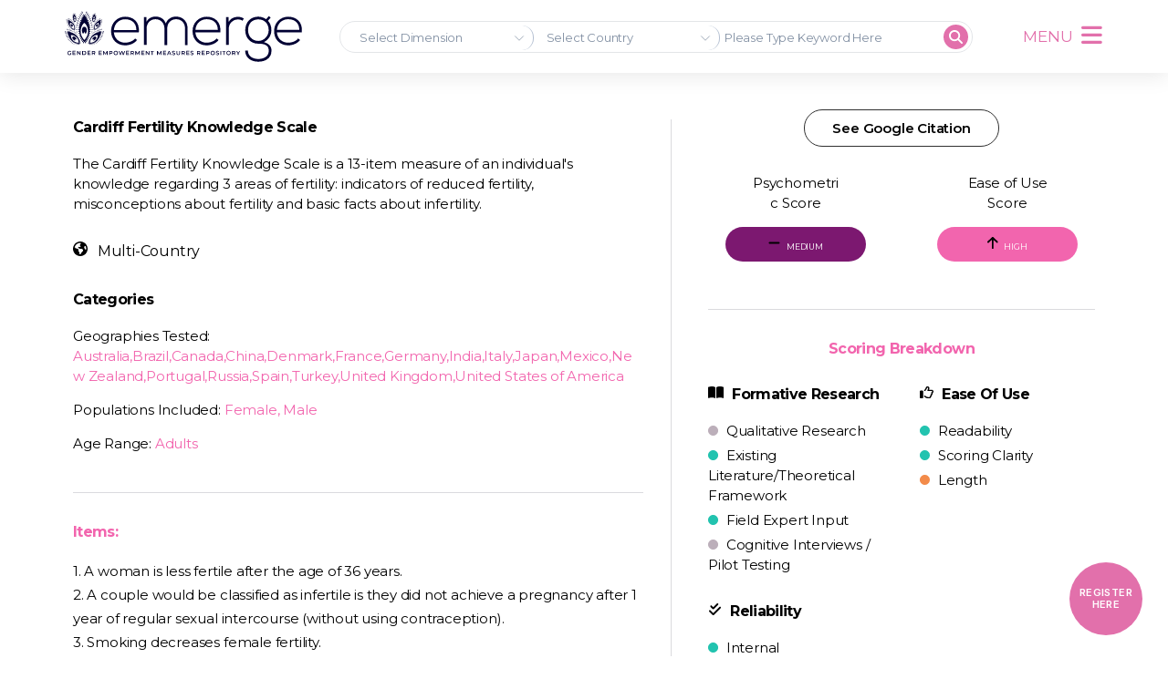

--- FILE ---
content_type: text/html; charset=UTF-8
request_url: https://emerge.ucsd.edu/r_brdfeswkxog7udn/
body_size: 19387
content:
<!DOCTYPE html>
<html lang="en-US">
<head>
	<meta charset="UTF-8">
	<meta name="viewport" content="width=device-width, initial-scale=1.0, viewport-fit=cover" />		<title>Cardiff Fertility Knowledge Scale &#8211; EMERGE</title>
<meta name='robots' content='max-image-preview:large' />
<link rel='dns-prefetch' href='//kit.fontawesome.com' />
<link rel='dns-prefetch' href='//www.googletagmanager.com' />
<link rel="alternate" type="application/rss+xml" title="EMERGE &raquo; Feed" href="https://emerge.ucsd.edu/feed/" />
<link rel="alternate" type="application/rss+xml" title="EMERGE &raquo; Comments Feed" href="https://emerge.ucsd.edu/comments/feed/" />
<script>
window._wpemojiSettings = {"baseUrl":"https:\/\/s.w.org\/images\/core\/emoji\/14.0.0\/72x72\/","ext":".png","svgUrl":"https:\/\/s.w.org\/images\/core\/emoji\/14.0.0\/svg\/","svgExt":".svg","source":{"concatemoji":"https:\/\/emerge.ucsd.edu\/wp-includes\/js\/wp-emoji-release.min.js?ver=6.4.2"}};
/*! This file is auto-generated */
!function(i,n){var o,s,e;function c(e){try{var t={supportTests:e,timestamp:(new Date).valueOf()};sessionStorage.setItem(o,JSON.stringify(t))}catch(e){}}function p(e,t,n){e.clearRect(0,0,e.canvas.width,e.canvas.height),e.fillText(t,0,0);var t=new Uint32Array(e.getImageData(0,0,e.canvas.width,e.canvas.height).data),r=(e.clearRect(0,0,e.canvas.width,e.canvas.height),e.fillText(n,0,0),new Uint32Array(e.getImageData(0,0,e.canvas.width,e.canvas.height).data));return t.every(function(e,t){return e===r[t]})}function u(e,t,n){switch(t){case"flag":return n(e,"\ud83c\udff3\ufe0f\u200d\u26a7\ufe0f","\ud83c\udff3\ufe0f\u200b\u26a7\ufe0f")?!1:!n(e,"\ud83c\uddfa\ud83c\uddf3","\ud83c\uddfa\u200b\ud83c\uddf3")&&!n(e,"\ud83c\udff4\udb40\udc67\udb40\udc62\udb40\udc65\udb40\udc6e\udb40\udc67\udb40\udc7f","\ud83c\udff4\u200b\udb40\udc67\u200b\udb40\udc62\u200b\udb40\udc65\u200b\udb40\udc6e\u200b\udb40\udc67\u200b\udb40\udc7f");case"emoji":return!n(e,"\ud83e\udef1\ud83c\udffb\u200d\ud83e\udef2\ud83c\udfff","\ud83e\udef1\ud83c\udffb\u200b\ud83e\udef2\ud83c\udfff")}return!1}function f(e,t,n){var r="undefined"!=typeof WorkerGlobalScope&&self instanceof WorkerGlobalScope?new OffscreenCanvas(300,150):i.createElement("canvas"),a=r.getContext("2d",{willReadFrequently:!0}),o=(a.textBaseline="top",a.font="600 32px Arial",{});return e.forEach(function(e){o[e]=t(a,e,n)}),o}function t(e){var t=i.createElement("script");t.src=e,t.defer=!0,i.head.appendChild(t)}"undefined"!=typeof Promise&&(o="wpEmojiSettingsSupports",s=["flag","emoji"],n.supports={everything:!0,everythingExceptFlag:!0},e=new Promise(function(e){i.addEventListener("DOMContentLoaded",e,{once:!0})}),new Promise(function(t){var n=function(){try{var e=JSON.parse(sessionStorage.getItem(o));if("object"==typeof e&&"number"==typeof e.timestamp&&(new Date).valueOf()<e.timestamp+604800&&"object"==typeof e.supportTests)return e.supportTests}catch(e){}return null}();if(!n){if("undefined"!=typeof Worker&&"undefined"!=typeof OffscreenCanvas&&"undefined"!=typeof URL&&URL.createObjectURL&&"undefined"!=typeof Blob)try{var e="postMessage("+f.toString()+"("+[JSON.stringify(s),u.toString(),p.toString()].join(",")+"));",r=new Blob([e],{type:"text/javascript"}),a=new Worker(URL.createObjectURL(r),{name:"wpTestEmojiSupports"});return void(a.onmessage=function(e){c(n=e.data),a.terminate(),t(n)})}catch(e){}c(n=f(s,u,p))}t(n)}).then(function(e){for(var t in e)n.supports[t]=e[t],n.supports.everything=n.supports.everything&&n.supports[t],"flag"!==t&&(n.supports.everythingExceptFlag=n.supports.everythingExceptFlag&&n.supports[t]);n.supports.everythingExceptFlag=n.supports.everythingExceptFlag&&!n.supports.flag,n.DOMReady=!1,n.readyCallback=function(){n.DOMReady=!0}}).then(function(){return e}).then(function(){var e;n.supports.everything||(n.readyCallback(),(e=n.source||{}).concatemoji?t(e.concatemoji):e.wpemoji&&e.twemoji&&(t(e.twemoji),t(e.wpemoji)))}))}((window,document),window._wpemojiSettings);
</script>
<style id='wp-emoji-styles-inline-css'>

	img.wp-smiley, img.emoji {
		display: inline !important;
		border: none !important;
		box-shadow: none !important;
		height: 1em !important;
		width: 1em !important;
		margin: 0 0.07em !important;
		vertical-align: -0.1em !important;
		background: none !important;
		padding: 0 !important;
	}
</style>
<link rel='stylesheet' id='wp-block-library-css' href='https://emerge.ucsd.edu/wp-includes/css/dist/block-library/style.min.css?ver=6.4.2' media='all' />
<style id='safe-svg-svg-icon-style-inline-css'>
.safe-svg-cover{text-align:center}.safe-svg-cover .safe-svg-inside{display:inline-block;max-width:100%}.safe-svg-cover svg{height:100%;max-height:100%;max-width:100%;width:100%}

</style>
<style id='font-awesome-svg-styles-default-inline-css'>
.svg-inline--fa {
  display: inline-block;
  height: 1em;
  overflow: visible;
  vertical-align: -.125em;
}
</style>
<link rel='stylesheet' id='font-awesome-svg-styles-css' href='https://emerge.ucsd.edu/wp-content/uploads/font-awesome/v6.2.0/css/svg-with-js.css' media='all' />
<style id='font-awesome-svg-styles-inline-css'>
   .wp-block-font-awesome-icon svg::before,
   .wp-rich-text-font-awesome-icon svg::before {content: unset;}
</style>
<style id='classic-theme-styles-inline-css'>
/*! This file is auto-generated */
.wp-block-button__link{color:#fff;background-color:#32373c;border-radius:9999px;box-shadow:none;text-decoration:none;padding:calc(.667em + 2px) calc(1.333em + 2px);font-size:1.125em}.wp-block-file__button{background:#32373c;color:#fff;text-decoration:none}
</style>
<style id='global-styles-inline-css'>
body{--wp--preset--color--black: #000000;--wp--preset--color--cyan-bluish-gray: #abb8c3;--wp--preset--color--white: #ffffff;--wp--preset--color--pale-pink: #f78da7;--wp--preset--color--vivid-red: #cf2e2e;--wp--preset--color--luminous-vivid-orange: #ff6900;--wp--preset--color--luminous-vivid-amber: #fcb900;--wp--preset--color--light-green-cyan: #7bdcb5;--wp--preset--color--vivid-green-cyan: #00d084;--wp--preset--color--pale-cyan-blue: #8ed1fc;--wp--preset--color--vivid-cyan-blue: #0693e3;--wp--preset--color--vivid-purple: #9b51e0;--wp--preset--color--accent: #cd2653;--wp--preset--color--primary: #000000;--wp--preset--color--secondary: #6d6d6d;--wp--preset--color--subtle-background: #dcd7ca;--wp--preset--color--background: #f5efe0;--wp--preset--gradient--vivid-cyan-blue-to-vivid-purple: linear-gradient(135deg,rgba(6,147,227,1) 0%,rgb(155,81,224) 100%);--wp--preset--gradient--light-green-cyan-to-vivid-green-cyan: linear-gradient(135deg,rgb(122,220,180) 0%,rgb(0,208,130) 100%);--wp--preset--gradient--luminous-vivid-amber-to-luminous-vivid-orange: linear-gradient(135deg,rgba(252,185,0,1) 0%,rgba(255,105,0,1) 100%);--wp--preset--gradient--luminous-vivid-orange-to-vivid-red: linear-gradient(135deg,rgba(255,105,0,1) 0%,rgb(207,46,46) 100%);--wp--preset--gradient--very-light-gray-to-cyan-bluish-gray: linear-gradient(135deg,rgb(238,238,238) 0%,rgb(169,184,195) 100%);--wp--preset--gradient--cool-to-warm-spectrum: linear-gradient(135deg,rgb(74,234,220) 0%,rgb(151,120,209) 20%,rgb(207,42,186) 40%,rgb(238,44,130) 60%,rgb(251,105,98) 80%,rgb(254,248,76) 100%);--wp--preset--gradient--blush-light-purple: linear-gradient(135deg,rgb(255,206,236) 0%,rgb(152,150,240) 100%);--wp--preset--gradient--blush-bordeaux: linear-gradient(135deg,rgb(254,205,165) 0%,rgb(254,45,45) 50%,rgb(107,0,62) 100%);--wp--preset--gradient--luminous-dusk: linear-gradient(135deg,rgb(255,203,112) 0%,rgb(199,81,192) 50%,rgb(65,88,208) 100%);--wp--preset--gradient--pale-ocean: linear-gradient(135deg,rgb(255,245,203) 0%,rgb(182,227,212) 50%,rgb(51,167,181) 100%);--wp--preset--gradient--electric-grass: linear-gradient(135deg,rgb(202,248,128) 0%,rgb(113,206,126) 100%);--wp--preset--gradient--midnight: linear-gradient(135deg,rgb(2,3,129) 0%,rgb(40,116,252) 100%);--wp--preset--font-size--small: 18px;--wp--preset--font-size--medium: 20px;--wp--preset--font-size--large: 26.25px;--wp--preset--font-size--x-large: 42px;--wp--preset--font-size--normal: 21px;--wp--preset--font-size--larger: 32px;--wp--preset--spacing--20: 0.44rem;--wp--preset--spacing--30: 0.67rem;--wp--preset--spacing--40: 1rem;--wp--preset--spacing--50: 1.5rem;--wp--preset--spacing--60: 2.25rem;--wp--preset--spacing--70: 3.38rem;--wp--preset--spacing--80: 5.06rem;--wp--preset--shadow--natural: 6px 6px 9px rgba(0, 0, 0, 0.2);--wp--preset--shadow--deep: 12px 12px 50px rgba(0, 0, 0, 0.4);--wp--preset--shadow--sharp: 6px 6px 0px rgba(0, 0, 0, 0.2);--wp--preset--shadow--outlined: 6px 6px 0px -3px rgba(255, 255, 255, 1), 6px 6px rgba(0, 0, 0, 1);--wp--preset--shadow--crisp: 6px 6px 0px rgba(0, 0, 0, 1);}:where(.is-layout-flex){gap: 0.5em;}:where(.is-layout-grid){gap: 0.5em;}body .is-layout-flow > .alignleft{float: left;margin-inline-start: 0;margin-inline-end: 2em;}body .is-layout-flow > .alignright{float: right;margin-inline-start: 2em;margin-inline-end: 0;}body .is-layout-flow > .aligncenter{margin-left: auto !important;margin-right: auto !important;}body .is-layout-constrained > .alignleft{float: left;margin-inline-start: 0;margin-inline-end: 2em;}body .is-layout-constrained > .alignright{float: right;margin-inline-start: 2em;margin-inline-end: 0;}body .is-layout-constrained > .aligncenter{margin-left: auto !important;margin-right: auto !important;}body .is-layout-constrained > :where(:not(.alignleft):not(.alignright):not(.alignfull)){max-width: var(--wp--style--global--content-size);margin-left: auto !important;margin-right: auto !important;}body .is-layout-constrained > .alignwide{max-width: var(--wp--style--global--wide-size);}body .is-layout-flex{display: flex;}body .is-layout-flex{flex-wrap: wrap;align-items: center;}body .is-layout-flex > *{margin: 0;}body .is-layout-grid{display: grid;}body .is-layout-grid > *{margin: 0;}:where(.wp-block-columns.is-layout-flex){gap: 2em;}:where(.wp-block-columns.is-layout-grid){gap: 2em;}:where(.wp-block-post-template.is-layout-flex){gap: 1.25em;}:where(.wp-block-post-template.is-layout-grid){gap: 1.25em;}.has-black-color{color: var(--wp--preset--color--black) !important;}.has-cyan-bluish-gray-color{color: var(--wp--preset--color--cyan-bluish-gray) !important;}.has-white-color{color: var(--wp--preset--color--white) !important;}.has-pale-pink-color{color: var(--wp--preset--color--pale-pink) !important;}.has-vivid-red-color{color: var(--wp--preset--color--vivid-red) !important;}.has-luminous-vivid-orange-color{color: var(--wp--preset--color--luminous-vivid-orange) !important;}.has-luminous-vivid-amber-color{color: var(--wp--preset--color--luminous-vivid-amber) !important;}.has-light-green-cyan-color{color: var(--wp--preset--color--light-green-cyan) !important;}.has-vivid-green-cyan-color{color: var(--wp--preset--color--vivid-green-cyan) !important;}.has-pale-cyan-blue-color{color: var(--wp--preset--color--pale-cyan-blue) !important;}.has-vivid-cyan-blue-color{color: var(--wp--preset--color--vivid-cyan-blue) !important;}.has-vivid-purple-color{color: var(--wp--preset--color--vivid-purple) !important;}.has-black-background-color{background-color: var(--wp--preset--color--black) !important;}.has-cyan-bluish-gray-background-color{background-color: var(--wp--preset--color--cyan-bluish-gray) !important;}.has-white-background-color{background-color: var(--wp--preset--color--white) !important;}.has-pale-pink-background-color{background-color: var(--wp--preset--color--pale-pink) !important;}.has-vivid-red-background-color{background-color: var(--wp--preset--color--vivid-red) !important;}.has-luminous-vivid-orange-background-color{background-color: var(--wp--preset--color--luminous-vivid-orange) !important;}.has-luminous-vivid-amber-background-color{background-color: var(--wp--preset--color--luminous-vivid-amber) !important;}.has-light-green-cyan-background-color{background-color: var(--wp--preset--color--light-green-cyan) !important;}.has-vivid-green-cyan-background-color{background-color: var(--wp--preset--color--vivid-green-cyan) !important;}.has-pale-cyan-blue-background-color{background-color: var(--wp--preset--color--pale-cyan-blue) !important;}.has-vivid-cyan-blue-background-color{background-color: var(--wp--preset--color--vivid-cyan-blue) !important;}.has-vivid-purple-background-color{background-color: var(--wp--preset--color--vivid-purple) !important;}.has-black-border-color{border-color: var(--wp--preset--color--black) !important;}.has-cyan-bluish-gray-border-color{border-color: var(--wp--preset--color--cyan-bluish-gray) !important;}.has-white-border-color{border-color: var(--wp--preset--color--white) !important;}.has-pale-pink-border-color{border-color: var(--wp--preset--color--pale-pink) !important;}.has-vivid-red-border-color{border-color: var(--wp--preset--color--vivid-red) !important;}.has-luminous-vivid-orange-border-color{border-color: var(--wp--preset--color--luminous-vivid-orange) !important;}.has-luminous-vivid-amber-border-color{border-color: var(--wp--preset--color--luminous-vivid-amber) !important;}.has-light-green-cyan-border-color{border-color: var(--wp--preset--color--light-green-cyan) !important;}.has-vivid-green-cyan-border-color{border-color: var(--wp--preset--color--vivid-green-cyan) !important;}.has-pale-cyan-blue-border-color{border-color: var(--wp--preset--color--pale-cyan-blue) !important;}.has-vivid-cyan-blue-border-color{border-color: var(--wp--preset--color--vivid-cyan-blue) !important;}.has-vivid-purple-border-color{border-color: var(--wp--preset--color--vivid-purple) !important;}.has-vivid-cyan-blue-to-vivid-purple-gradient-background{background: var(--wp--preset--gradient--vivid-cyan-blue-to-vivid-purple) !important;}.has-light-green-cyan-to-vivid-green-cyan-gradient-background{background: var(--wp--preset--gradient--light-green-cyan-to-vivid-green-cyan) !important;}.has-luminous-vivid-amber-to-luminous-vivid-orange-gradient-background{background: var(--wp--preset--gradient--luminous-vivid-amber-to-luminous-vivid-orange) !important;}.has-luminous-vivid-orange-to-vivid-red-gradient-background{background: var(--wp--preset--gradient--luminous-vivid-orange-to-vivid-red) !important;}.has-very-light-gray-to-cyan-bluish-gray-gradient-background{background: var(--wp--preset--gradient--very-light-gray-to-cyan-bluish-gray) !important;}.has-cool-to-warm-spectrum-gradient-background{background: var(--wp--preset--gradient--cool-to-warm-spectrum) !important;}.has-blush-light-purple-gradient-background{background: var(--wp--preset--gradient--blush-light-purple) !important;}.has-blush-bordeaux-gradient-background{background: var(--wp--preset--gradient--blush-bordeaux) !important;}.has-luminous-dusk-gradient-background{background: var(--wp--preset--gradient--luminous-dusk) !important;}.has-pale-ocean-gradient-background{background: var(--wp--preset--gradient--pale-ocean) !important;}.has-electric-grass-gradient-background{background: var(--wp--preset--gradient--electric-grass) !important;}.has-midnight-gradient-background{background: var(--wp--preset--gradient--midnight) !important;}.has-small-font-size{font-size: var(--wp--preset--font-size--small) !important;}.has-medium-font-size{font-size: var(--wp--preset--font-size--medium) !important;}.has-large-font-size{font-size: var(--wp--preset--font-size--large) !important;}.has-x-large-font-size{font-size: var(--wp--preset--font-size--x-large) !important;}
.wp-block-navigation a:where(:not(.wp-element-button)){color: inherit;}
:where(.wp-block-post-template.is-layout-flex){gap: 1.25em;}:where(.wp-block-post-template.is-layout-grid){gap: 1.25em;}
:where(.wp-block-columns.is-layout-flex){gap: 2em;}:where(.wp-block-columns.is-layout-grid){gap: 2em;}
.wp-block-pullquote{font-size: 1.5em;line-height: 1.6;}
</style>
<link rel='stylesheet' id='ccedw-style-css' href='https://emerge.ucsd.edu/wp-content/plugins/emerge_data_widget_1.2.2/css/style.css?ver=1.2.2' media='all' />
<link rel='stylesheet' id='preloader-plus-css' href='https://emerge.ucsd.edu/wp-content/plugins/preloader-plus/assets/css/preloader-plus.min.css?ver=2.2.1' media='all' />
<style id='preloader-plus-inline-css'>
.preloader-plus {background-color: #f2f2f2; }body.complete > *:not(.preloader-plus),.preloader-plus {transition-duration: 1000ms,1000ms,0s; }.preloader-plus * {color: #e270ab; }.preloader-plus.complete {opacity: 0; transform:  scale(1); transition-delay: 0s,0s,1000ms; }.preloader-plus .preloader-site-title {font-weight: bold; font-size: 50px; text-transform: none; }.preloader-plus #preloader-counter {font-weight: bold; font-size: 24px; }.preloader-plus .preloader-plus-custom-content {font-weight: bold; font-size: 24px; text-transform: none; }.preloader-plus-default-icons {width: 40px; height: 40px; }.preloader-plus .preloader-custom-img {animation: preloader-none 1500ms linear infinite; width: 250px; }.preloader-plus .prog-bar {height: 5px; background-color: #e270ab; }.preloader-plus .prog-bar-bg {height: 5px; background-color: #919191; }.preloader-plus .prog-bar-wrapper {bottom: 0; padding-bottom: 0; width: 100%; }
</style>
<link rel='stylesheet' id='twentytwenty-style-css' href='https://emerge.ucsd.edu/wp-content/themes/twentytwenty/style.css?ver=2.0' media='all' />
<style id='twentytwenty-style-inline-css'>
.color-accent,.color-accent-hover:hover,.color-accent-hover:focus,:root .has-accent-color,.has-drop-cap:not(:focus):first-letter,.wp-block-button.is-style-outline,a { color: #cd2653; }blockquote,.border-color-accent,.border-color-accent-hover:hover,.border-color-accent-hover:focus { border-color: #cd2653; }button,.button,.faux-button,.wp-block-button__link,.wp-block-file .wp-block-file__button,input[type="button"],input[type="reset"],input[type="submit"],.bg-accent,.bg-accent-hover:hover,.bg-accent-hover:focus,:root .has-accent-background-color,.comment-reply-link { background-color: #cd2653; }.fill-children-accent,.fill-children-accent * { fill: #cd2653; }body,.entry-title a,:root .has-primary-color { color: #000000; }:root .has-primary-background-color { background-color: #000000; }cite,figcaption,.wp-caption-text,.post-meta,.entry-content .wp-block-archives li,.entry-content .wp-block-categories li,.entry-content .wp-block-latest-posts li,.wp-block-latest-comments__comment-date,.wp-block-latest-posts__post-date,.wp-block-embed figcaption,.wp-block-image figcaption,.wp-block-pullquote cite,.comment-metadata,.comment-respond .comment-notes,.comment-respond .logged-in-as,.pagination .dots,.entry-content hr:not(.has-background),hr.styled-separator,:root .has-secondary-color { color: #6d6d6d; }:root .has-secondary-background-color { background-color: #6d6d6d; }pre,fieldset,input,textarea,table,table *,hr { border-color: #dcd7ca; }caption,code,code,kbd,samp,.wp-block-table.is-style-stripes tbody tr:nth-child(odd),:root .has-subtle-background-background-color { background-color: #dcd7ca; }.wp-block-table.is-style-stripes { border-bottom-color: #dcd7ca; }.wp-block-latest-posts.is-grid li { border-top-color: #dcd7ca; }:root .has-subtle-background-color { color: #dcd7ca; }body:not(.overlay-header) .primary-menu > li > a,body:not(.overlay-header) .primary-menu > li > .icon,.modal-menu a,.footer-menu a, .footer-widgets a,#site-footer .wp-block-button.is-style-outline,.wp-block-pullquote:before,.singular:not(.overlay-header) .entry-header a,.archive-header a,.header-footer-group .color-accent,.header-footer-group .color-accent-hover:hover { color: #cd2653; }.social-icons a,#site-footer button:not(.toggle),#site-footer .button,#site-footer .faux-button,#site-footer .wp-block-button__link,#site-footer .wp-block-file__button,#site-footer input[type="button"],#site-footer input[type="reset"],#site-footer input[type="submit"] { background-color: #cd2653; }.header-footer-group,body:not(.overlay-header) #site-header .toggle,.menu-modal .toggle { color: #000000; }body:not(.overlay-header) .primary-menu ul { background-color: #000000; }body:not(.overlay-header) .primary-menu > li > ul:after { border-bottom-color: #000000; }body:not(.overlay-header) .primary-menu ul ul:after { border-left-color: #000000; }.site-description,body:not(.overlay-header) .toggle-inner .toggle-text,.widget .post-date,.widget .rss-date,.widget_archive li,.widget_categories li,.widget cite,.widget_pages li,.widget_meta li,.widget_nav_menu li,.powered-by-wordpress,.to-the-top,.singular .entry-header .post-meta,.singular:not(.overlay-header) .entry-header .post-meta a { color: #6d6d6d; }.header-footer-group pre,.header-footer-group fieldset,.header-footer-group input,.header-footer-group textarea,.header-footer-group table,.header-footer-group table *,.footer-nav-widgets-wrapper,#site-footer,.menu-modal nav *,.footer-widgets-outer-wrapper,.footer-top { border-color: #dcd7ca; }.header-footer-group table caption,body:not(.overlay-header) .header-inner .toggle-wrapper::before { background-color: #dcd7ca; }
</style>
<link rel='stylesheet' id='twentytwenty-print-style-css' href='https://emerge.ucsd.edu/wp-content/themes/twentytwenty/print.css?ver=2.0' media='print' />
<link rel='stylesheet' id='elementor-icons-css' href='https://emerge.ucsd.edu/wp-content/plugins/elementor/assets/lib/eicons/css/elementor-icons.min.css?ver=5.25.0' media='all' />
<link rel='stylesheet' id='elementor-frontend-css' href='https://emerge.ucsd.edu/wp-content/plugins/elementor/assets/css/frontend.min.css?ver=3.18.2' media='all' />
<link rel='stylesheet' id='swiper-css' href='https://emerge.ucsd.edu/wp-content/plugins/elementor/assets/lib/swiper/css/swiper.min.css?ver=5.3.6' media='all' />
<link rel='stylesheet' id='elementor-post-6-css' href='https://emerge.ucsd.edu/wp-content/uploads/elementor/css/post-6.css?ver=1702578873' media='all' />
<link rel='stylesheet' id='elementor-pro-css' href='https://emerge.ucsd.edu/wp-content/plugins/elementor-pro/assets/css/frontend.min.css?ver=3.7.7' media='all' />
<link rel='stylesheet' id='wpdt-elementor-widget-font-css' href='https://emerge.ucsd.edu/wp-content/plugins/wpdatatables/integrations/page_builders/elementor/css/style.css?ver=6.3.3.9' media='all' />
<link rel='stylesheet' id='elementor-global-css' href='https://emerge.ucsd.edu/wp-content/uploads/elementor/css/global.css?ver=1702578875' media='all' />
<link rel='stylesheet' id='elementor-post-106-css' href='https://emerge.ucsd.edu/wp-content/uploads/elementor/css/post-106.css?ver=1704685666' media='all' />
<link rel='stylesheet' id='elementor-post-67-css' href='https://emerge.ucsd.edu/wp-content/uploads/elementor/css/post-67.css?ver=1702578874' media='all' />
<link rel='stylesheet' id='tablepress-default-css' href='https://emerge.ucsd.edu/wp-content/plugins/tablepress/css/build/default.css?ver=3.2.3' media='all' />
<link rel='stylesheet' id='google-fonts-1-css' href='https://fonts.googleapis.com/css?family=Montserrat%3A100%2C100italic%2C200%2C200italic%2C300%2C300italic%2C400%2C400italic%2C500%2C500italic%2C600%2C600italic%2C700%2C700italic%2C800%2C800italic%2C900%2C900italic&#038;display=auto&#038;ver=6.4.2' media='all' />
<link rel='stylesheet' id='elementor-icons-shared-0-css' href='https://emerge.ucsd.edu/wp-content/plugins/elementor/assets/lib/font-awesome/css/fontawesome.min.css?ver=5.15.3' media='all' />
<link rel='stylesheet' id='elementor-icons-fa-solid-css' href='https://emerge.ucsd.edu/wp-content/plugins/elementor/assets/lib/font-awesome/css/solid.min.css?ver=5.15.3' media='all' />
<link rel="preconnect" href="https://fonts.gstatic.com/" crossorigin><script src="https://emerge.ucsd.edu/wp-includes/js/jquery/jquery.min.js?ver=3.7.1" id="jquery-core-js"></script>
<script src="https://emerge.ucsd.edu/wp-includes/js/jquery/jquery-migrate.min.js?ver=3.4.1" id="jquery-migrate-js"></script>
<script id="ccedw-script-js-extra">
var cc_dw_data = {"ajax_url":"https:\/\/emerge.ucsd.edu\/wp-admin\/admin-ajax.php"};
</script>
<script src="https://emerge.ucsd.edu/wp-content/plugins/emerge_data_widget_1.2.2/js/script.js?ver=1.2.2" id="ccedw-script-js"></script>
<script id="cc-script-js-extra">
var cc_data = {"ajax_url":"https:\/\/emerge.ucsd.edu\/wp-admin\/admin-ajax.php","siteurl":"https:\/\/emerge.ucsd.edu","pluginurl":"https:\/\/emerge.ucsd.edu\/wp-content\/plugins\/emerge_measures_search\/"};
</script>
<script src="https://emerge.ucsd.edu/wp-content/plugins/emerge_measures_search/js/script.js?ver=1.4.2" id="cc-script-js"></script>
<script src="https://emerge.ucsd.edu/wp-content/plugins/emerge_measures_search/js/multiselect-dropdown.js?ver=1.4.2" id="cc-script2-js"></script>
<script id="ccpt-script-js-extra">
var cc_pt_data = {"ajax_url":"https:\/\/emerge.ucsd.edu\/wp-admin\/admin-ajax.php"};
</script>
<script src="https://emerge.ucsd.edu/wp-content/plugins/emerge_pdf_tracking/js/script.js?ver=1.4.0" id="ccpt-script-js"></script>
<script id="preloader-plus-js-extra">
var preloader_plus = {"animation_delay":"500","animation_duration":"1000"};
</script>
<script src="https://emerge.ucsd.edu/wp-content/plugins/preloader-plus//assets/js/preloader-plus.min.js?ver=2.2.1" id="preloader-plus-js"></script>
<script src="https://emerge.ucsd.edu/wp-content/themes/twentytwenty/assets/js/index.js?ver=2.0" id="twentytwenty-js-js" async></script>
<script defer crossorigin="anonymous" src="https://kit.fontawesome.com/a972078194.js" id="font-awesome-official-js"></script>

<!-- Google tag (gtag.js) snippet added by Site Kit -->
<!-- Google Analytics snippet added by Site Kit -->
<script src="https://www.googletagmanager.com/gtag/js?id=G-X000WZKS1F" id="google_gtagjs-js" async></script>
<script id="google_gtagjs-js-after">
window.dataLayer = window.dataLayer || [];function gtag(){dataLayer.push(arguments);}
gtag("set","linker",{"domains":["emerge.ucsd.edu"]});
gtag("js", new Date());
gtag("set", "developer_id.dZTNiMT", true);
gtag("config", "G-X000WZKS1F");
</script>
<link rel="https://api.w.org/" href="https://emerge.ucsd.edu/wp-json/" /><link rel="alternate" type="application/json" href="https://emerge.ucsd.edu/wp-json/wp/v2/pages/26638" /><link rel="EditURI" type="application/rsd+xml" title="RSD" href="https://emerge.ucsd.edu/xmlrpc.php?rsd" />
<meta name="generator" content="WordPress 6.4.2" />
<link rel="canonical" href="https://emerge.ucsd.edu/r_brdfeswkxog7udn/" />
<link rel='shortlink' href='https://emerge.ucsd.edu/?p=26638' />
<link rel="alternate" type="application/json+oembed" href="https://emerge.ucsd.edu/wp-json/oembed/1.0/embed?url=https%3A%2F%2Femerge.ucsd.edu%2Fr_brdfeswkxog7udn%2F" />
<link rel="alternate" type="text/xml+oembed" href="https://emerge.ucsd.edu/wp-json/oembed/1.0/embed?url=https%3A%2F%2Femerge.ucsd.edu%2Fr_brdfeswkxog7udn%2F&#038;format=xml" />
<meta name="generator" content="Site Kit by Google 1.161.0" />	<script>document.documentElement.className = document.documentElement.className.replace( 'no-js', 'js' );</script>
	<meta name="generator" content="Elementor 3.18.2; features: e_dom_optimization, e_optimized_assets_loading, additional_custom_breakpoints, block_editor_assets_optimize, e_image_loading_optimization; settings: css_print_method-external, google_font-enabled, font_display-auto">
<link rel="icon" href="https://emerge.ucsd.edu/wp-content/uploads/2023/04/cropped-favicon-01-32x32.png" sizes="32x32" />
<link rel="icon" href="https://emerge.ucsd.edu/wp-content/uploads/2023/04/cropped-favicon-01-192x192.png" sizes="192x192" />
<link rel="apple-touch-icon" href="https://emerge.ucsd.edu/wp-content/uploads/2023/04/cropped-favicon-01-180x180.png" />
<meta name="msapplication-TileImage" content="https://emerge.ucsd.edu/wp-content/uploads/2023/04/cropped-favicon-01-270x270.png" />
		<style id="wp-custom-css">
			.measure-link {display:none;}		</style>
		</head>
<body class="page-template page-template-elementor_header_footer page page-id-26638 wp-embed-responsive singular enable-search-modal missing-post-thumbnail has-no-pagination not-showing-comments show-avatars elementor_header_footer footer-top-visible elementor-default elementor-template-full-width elementor-kit-6">

		<div data-elementor-type="header" data-elementor-id="106" class="elementor elementor-106 elementor-location-header">
								<header class="elementor-section elementor-top-section elementor-element elementor-element-1d0c2aff elementor-section-content-middle sticky-header-internal elementor-section-boxed elementor-section-height-default elementor-section-height-default" data-id="1d0c2aff" data-element_type="section" data-settings="{&quot;sticky&quot;:&quot;top&quot;,&quot;sticky_effects_offset&quot;:90,&quot;background_background&quot;:&quot;classic&quot;,&quot;sticky_on&quot;:[&quot;desktop&quot;,&quot;tablet&quot;,&quot;mobile&quot;],&quot;sticky_offset&quot;:0}">
						<div class="elementor-container elementor-column-gap-no">
					<div class="elementor-column elementor-col-25 elementor-top-column elementor-element elementor-element-74ce6237" data-id="74ce6237" data-element_type="column">
			<div class="elementor-widget-wrap elementor-element-populated">
								<div class="elementor-element elementor-element-564fbaeb logo elementor-widget elementor-widget-image" data-id="564fbaeb" data-element_type="widget" id="logo" data-widget_type="image.default">
				<div class="elementor-widget-container">
																<a href="/">
							<img src="https://emerge.ucsd.edu/wp-content/uploads/2022/09/emerge-logo-drk242.svg" title="emerge-logo-drk242" alt="emerge-logo-drk242" loading="lazy" />								</a>
															</div>
				</div>
					</div>
		</div>
				<div class="elementor-column elementor-col-25 elementor-top-column elementor-element elementor-element-1245d67" data-id="1245d67" data-element_type="column">
			<div class="elementor-widget-wrap elementor-element-populated">
								<div class="elementor-element elementor-element-cd4d9a6 elementor-hidden-mobile elementor-widget elementor-widget-shortcode" data-id="cd4d9a6" data-element_type="widget" data-widget_type="shortcode.default">
				<div class="elementor-widget-container">
					<div class="elementor-shortcode"><div class="_cceSrchBar-main">
	<form class="_cceSrchBar" method="GET" action="https://emerge.ucsd.edu/emerge-search">
        <input type="hidden" name="action" value="emerge_bar_data">
        <select class="multi-select" id="dimensions_input" name="dimensions_input[]" multiselect-max-items="1" multiple placeholder="Select Dimension">
            <option class="level1" value="76">Psychological Empowerment</option><option class="level2" value="79">&nbsp;&nbsp;Individual agency</option><option class="level2" value="78">&nbsp;&nbsp;Self-value</option><option class="level2" value="77">&nbsp;&nbsp;Affect/Mood</option><option class="level1" value="70">Social Empowerment</option><option class="level2" value="75">&nbsp;&nbsp;Gender roles and norms</option><option class="level2" value="74">&nbsp;&nbsp;Freedom of movement</option><option class="level2" value="73">&nbsp;&nbsp;Community participation</option><option class="level2" value="72">&nbsp;&nbsp;Social support</option><option class="level2" value="71">&nbsp;&nbsp;Collective agency</option><option class="level1" value="65">Education</option><option class="level2" value="69">&nbsp;&nbsp;Access to education</option><option class="level2" value="68">&nbsp;&nbsp;Educational attainment</option><option class="level2" value="67">&nbsp;&nbsp;Education norms and attitudes</option><option class="level2" value="66">&nbsp;&nbsp;Educational agency</option><option class="level1" value="62">Legal</option><option class="level2" value="64">&nbsp;&nbsp;Rights</option><option class="level2" value="63">&nbsp;&nbsp;Equal opportunity</option><option class="level1" value="59">Political</option><option class="level2" value="61">&nbsp;&nbsp;Civic engagement</option><option class="level2" value="60">&nbsp;&nbsp;Political leadership</option><option class="level1" value="53">Household / Intrafamilial Relations</option><option class="level2" value="58">&nbsp;&nbsp;Household agency</option><option class="level2" value="57">&nbsp;&nbsp;Unpaid care/work</option><option class="level2" value="56">&nbsp;&nbsp;Household norms and attitudes</option><option class="level2" value="55">&nbsp;&nbsp;Natal family relationship</option><option class="level2" value="54">&nbsp;&nbsp;Family violence / IPV</option><option class="level1" value="49">Environment and Sustainability</option><option class="level2" value="52">&nbsp;&nbsp;Pollution</option><option class="level2" value="51">&nbsp;&nbsp;Toxin exposure</option><option class="level2" value="50">&nbsp;&nbsp;Migration</option><option class="level1" value="45">Time Poverty</option><option class="level2" value="48">&nbsp;&nbsp;Economic</option><option class="level2" value="47">&nbsp;&nbsp;Domestic</option><option class="level2" value="46">&nbsp;&nbsp;Social</option><option class="level1" value="35">Gender Based Violence</option><option class="level2" value="44">&nbsp;&nbsp;Intimate partner violence and control</option><option class="level2" value="43">&nbsp;&nbsp;Children's / adolescents' exposure to violence</option><option class="level2" value="42">&nbsp;&nbsp;Sexual violence and exploitation</option><option class="level2" value="41">&nbsp;&nbsp;Non-partner family violence</option><option class="level2" value="40">&nbsp;&nbsp;Cyber abuse and aggression</option><option class="level2" value="39">&nbsp;&nbsp;Sexual harassment</option><option class="level2" value="38">&nbsp;&nbsp;Female genital mutilation</option><option class="level2" value="37">&nbsp;&nbsp;Norms and attitudes</option><option class="level2" value="36">&nbsp;&nbsp;Help seeking and disclosure</option><option class="level1" value="17">Health</option><option class="level2" value="34">&nbsp;&nbsp;General physical health</option><option class="level2" value="33">&nbsp;&nbsp;Mental health</option><option class="level2" value="32">&nbsp;&nbsp;Nutrition and food security</option><option class="level2" value="31">&nbsp;&nbsp;Health services and providers</option><option class="level2" value="30">&nbsp;&nbsp;Water and sanitation</option><option class="level2" value="29">&nbsp;&nbsp;Menstrual hygiene</option><option class="level2" value="28">&nbsp;&nbsp;Substance abuse</option><option class="level2" value="25">&nbsp;&nbsp;Maternal, Newborn and Child Health (MNCH)</option><option class="level3" value="27">&nbsp;&nbsp;&nbsp;&nbsp;Agency</option><option class="level3" value="26">&nbsp;&nbsp;&nbsp;&nbsp;MNCH services and quality of care</option><option class="level2" value="18">&nbsp;&nbsp;Sexual and Reproductive Health and Family Planning</option><option class="level3" value="24">&nbsp;&nbsp;&nbsp;&nbsp;Sexuality and sexual satisfaction</option><option class="level3" value="23">&nbsp;&nbsp;&nbsp;&nbsp;FP agency</option><option class="level3" value="22">&nbsp;&nbsp;&nbsp;&nbsp;Male partner involvement</option><option class="level3" value="21">&nbsp;&nbsp;&nbsp;&nbsp;Norms and attitudes</option><option class="level3" value="20">&nbsp;&nbsp;&nbsp;&nbsp;Quality of care in FP services</option><option class="level3" value="19">&nbsp;&nbsp;&nbsp;&nbsp;FP knowledge</option><option class="level1" value="7">Women's Economic Empowerment</option><option class="level2" value="16">&nbsp;&nbsp;Unpaid care/work</option><option class="level2" value="15">&nbsp;&nbsp;Women's economic agency</option><option class="level2" value="14">&nbsp;&nbsp;Gender norms women's labor/work</option><option class="level2" value="13">&nbsp;&nbsp;Financial inclusion</option><option class="level2" value="12">&nbsp;&nbsp;Business, enterprise &amp; entrepreneurship</option><option class="level2" value="11">&nbsp;&nbsp;Professional / vocational training</option><option class="level2" value="10">&nbsp;&nbsp;Paid work and control over resources</option><option class="level2" value="9">&nbsp;&nbsp;Access to resources</option><option class="level2" value="8">&nbsp;&nbsp;Digital inclusion</option>        </select>
        <select name="countries_input[]" id="countries_input" multiple multiselect-search="true" multiselect-max-items="1" placeholder="Select Country">
        	<option class="level1" value="259">America, North</option><option class="level2" value="282">&nbsp;&nbsp;Antigua and Barbuda</option><option class="level2" value="281">&nbsp;&nbsp;Barbados</option><option class="level2" value="280">&nbsp;&nbsp;Belize</option><option class="level2" value="279">&nbsp;&nbsp;Canada</option><option class="level2" value="278">&nbsp;&nbsp;Costa Rica</option><option class="level2" value="277">&nbsp;&nbsp;Cuba</option><option class="level2" value="276">&nbsp;&nbsp;Dominica</option><option class="level2" value="275">&nbsp;&nbsp;Dominican Republic</option><option class="level2" value="274">&nbsp;&nbsp;El Salvador</option><option class="level2" value="273">&nbsp;&nbsp;Grenada</option><option class="level2" value="272">&nbsp;&nbsp;Guatemala</option><option class="level2" value="271">&nbsp;&nbsp;Honduras</option><option class="level2" value="270">&nbsp;&nbsp;Jamaica</option><option class="level2" value="269">&nbsp;&nbsp;Macedonia</option><option class="level2" value="268">&nbsp;&nbsp;Mexico</option><option class="level2" value="267">&nbsp;&nbsp;Nicaragua</option><option class="level2" value="266">&nbsp;&nbsp;Panama</option><option class="level2" value="265">&nbsp;&nbsp;Saint Kitts and Nevis</option><option class="level2" value="264">&nbsp;&nbsp;Saint Lucia</option><option class="level2" value="263">&nbsp;&nbsp;Saint Vincent and the Grenadines</option><option class="level2" value="262">&nbsp;&nbsp;The Bahamas</option><option class="level2" value="261">&nbsp;&nbsp;Trinidad and Tobago</option><option class="level2" value="260">&nbsp;&nbsp;United States of America</option><option class="level1" value="244">Australia/Oceania</option><option class="level2" value="258">&nbsp;&nbsp;Australia</option><option class="level2" value="257">&nbsp;&nbsp;Fiji</option><option class="level2" value="256">&nbsp;&nbsp;Kiribati</option><option class="level2" value="255">&nbsp;&nbsp;Marshall Islands</option><option class="level2" value="254">&nbsp;&nbsp;Micronesia, Federated States of</option><option class="level2" value="253">&nbsp;&nbsp;Nauru</option><option class="level2" value="252">&nbsp;&nbsp;New Zealand</option><option class="level2" value="251">&nbsp;&nbsp;Palau</option><option class="level2" value="250">&nbsp;&nbsp;Papua New Guinea</option><option class="level2" value="249">&nbsp;&nbsp;Samoa</option><option class="level2" value="248">&nbsp;&nbsp;Solomon Islands</option><option class="level2" value="247">&nbsp;&nbsp;Tonga</option><option class="level2" value="246">&nbsp;&nbsp;Tuvalu</option><option class="level2" value="245">&nbsp;&nbsp;Vanuatu</option><option class="level1" value="202">Europe</option><option class="level2" value="243">&nbsp;&nbsp;Albania</option><option class="level2" value="242">&nbsp;&nbsp;Andorra</option><option class="level2" value="241">&nbsp;&nbsp;Austria</option><option class="level2" value="240">&nbsp;&nbsp;Belgium</option><option class="level2" value="239">&nbsp;&nbsp;Bosnia and Herzegovina</option><option class="level2" value="238">&nbsp;&nbsp;Bulgaria</option><option class="level2" value="237">&nbsp;&nbsp;Croatia</option><option class="level2" value="236">&nbsp;&nbsp;Cyprus</option><option class="level2" value="235">&nbsp;&nbsp;Czech Republic</option><option class="level2" value="234">&nbsp;&nbsp;Denmark</option><option class="level2" value="233">&nbsp;&nbsp;Estonia</option><option class="level2" value="232">&nbsp;&nbsp;Finland</option><option class="level2" value="231">&nbsp;&nbsp;France</option><option class="level2" value="230">&nbsp;&nbsp;Germany</option><option class="level2" value="229">&nbsp;&nbsp;Greece</option><option class="level2" value="228">&nbsp;&nbsp;Hungary</option><option class="level2" value="227">&nbsp;&nbsp;Iceland</option><option class="level2" value="226">&nbsp;&nbsp;Ireland</option><option class="level2" value="225">&nbsp;&nbsp;Italy</option><option class="level2" value="224">&nbsp;&nbsp;Kosovo</option><option class="level2" value="223">&nbsp;&nbsp;Latvia</option><option class="level2" value="222">&nbsp;&nbsp;Liechtenstein</option><option class="level2" value="221">&nbsp;&nbsp;Lithuania</option><option class="level2" value="220">&nbsp;&nbsp;Luxembourg</option><option class="level2" value="219">&nbsp;&nbsp;Malta</option><option class="level2" value="218">&nbsp;&nbsp;Monaco</option><option class="level2" value="217">&nbsp;&nbsp;Montenegro</option><option class="level2" value="216">&nbsp;&nbsp;Netherlands</option><option class="level2" value="215">&nbsp;&nbsp;Norway</option><option class="level2" value="214">&nbsp;&nbsp;Poland</option><option class="level2" value="213">&nbsp;&nbsp;Portugal</option><option class="level2" value="212">&nbsp;&nbsp;Romania</option><option class="level2" value="211">&nbsp;&nbsp;San Marino</option><option class="level2" value="210">&nbsp;&nbsp;Serbia</option><option class="level2" value="209">&nbsp;&nbsp;Slovakia</option><option class="level2" value="208">&nbsp;&nbsp;Slovenia</option><option class="level2" value="207">&nbsp;&nbsp;Spain</option><option class="level2" value="206">&nbsp;&nbsp;Sweden</option><option class="level2" value="205">&nbsp;&nbsp;Switzerland</option><option class="level2" value="204">&nbsp;&nbsp;United Kingdom</option><option class="level2" value="203">&nbsp;&nbsp;Vatican City</option><option class="level1" value="189">America, South</option><option class="level2" value="201">&nbsp;&nbsp;Argentina</option><option class="level2" value="200">&nbsp;&nbsp;Bolivia</option><option class="level2" value="199">&nbsp;&nbsp;Brazil</option><option class="level2" value="198">&nbsp;&nbsp;Chile</option><option class="level2" value="197">&nbsp;&nbsp;Colombia</option><option class="level2" value="196">&nbsp;&nbsp;Ecuador</option><option class="level2" value="195">&nbsp;&nbsp;Guyana</option><option class="level2" value="194">&nbsp;&nbsp;Paraguay</option><option class="level2" value="193">&nbsp;&nbsp;Peru</option><option class="level2" value="192">&nbsp;&nbsp;Suriname</option><option class="level2" value="191">&nbsp;&nbsp;Uruguay</option><option class="level2" value="190">&nbsp;&nbsp;Venezuela</option><option class="level1" value="150">Asia</option><option class="level2" value="188">&nbsp;&nbsp;Bahrain</option><option class="level2" value="187">&nbsp;&nbsp;Bangladesh</option><option class="level2" value="186">&nbsp;&nbsp;Bhutan</option><option class="level2" value="185">&nbsp;&nbsp;Brunei</option><option class="level2" value="184">&nbsp;&nbsp;Cambodia</option><option class="level2" value="183">&nbsp;&nbsp;China</option><option class="level2" value="182">&nbsp;&nbsp;East Timor Timor-Leste</option><option class="level2" value="181">&nbsp;&nbsp;India</option><option class="level2" value="180">&nbsp;&nbsp;Indonesia</option><option class="level2" value="179">&nbsp;&nbsp;Iran</option><option class="level2" value="178">&nbsp;&nbsp;Iraq</option><option class="level2" value="177">&nbsp;&nbsp;Israel</option><option class="level2" value="176">&nbsp;&nbsp;Japan</option><option class="level2" value="175">&nbsp;&nbsp;Jordan</option><option class="level2" value="174">&nbsp;&nbsp;Korea, North</option><option class="level2" value="173">&nbsp;&nbsp;Korea, South</option><option class="level2" value="172">&nbsp;&nbsp;Kuwait</option><option class="level2" value="171">&nbsp;&nbsp;Laos</option><option class="level2" value="170">&nbsp;&nbsp;Lebanon</option><option class="level2" value="169">&nbsp;&nbsp;Malaysia</option><option class="level2" value="168">&nbsp;&nbsp;Maldives</option><option class="level2" value="167">&nbsp;&nbsp;Myanmar (Burma)</option><option class="level2" value="166">&nbsp;&nbsp;Nepal</option><option class="level2" value="165">&nbsp;&nbsp;Oman</option><option class="level2" value="164">&nbsp;&nbsp;Pakistan</option><option class="level2" value="163">&nbsp;&nbsp;Philippines</option><option class="level2" value="162">&nbsp;&nbsp;Qatar</option><option class="level2" value="161">&nbsp;&nbsp;Russia</option><option class="level2" value="160">&nbsp;&nbsp;Saudi Arabia</option><option class="level2" value="159">&nbsp;&nbsp;Singapore</option><option class="level2" value="158">&nbsp;&nbsp;Sri Lanka</option><option class="level2" value="157">&nbsp;&nbsp;Syria</option><option class="level2" value="156">&nbsp;&nbsp;Taiwan</option><option class="level2" value="155">&nbsp;&nbsp;Thailand</option><option class="level2" value="154">&nbsp;&nbsp;Turkey</option><option class="level2" value="153">&nbsp;&nbsp;United Arab Emirates</option><option class="level2" value="152">&nbsp;&nbsp;Vietnam</option><option class="level2" value="151">&nbsp;&nbsp;Yemen</option><option class="level1" value="94">Africa</option><option class="level2" value="149">&nbsp;&nbsp;Algeria</option><option class="level2" value="148">&nbsp;&nbsp;Angola</option><option class="level2" value="147">&nbsp;&nbsp;Benin</option><option class="level2" value="146">&nbsp;&nbsp;Botswana</option><option class="level2" value="145">&nbsp;&nbsp;Burkina Faso</option><option class="level2" value="144">&nbsp;&nbsp;Burundi</option><option class="level2" value="143">&nbsp;&nbsp;Cameroon</option><option class="level2" value="142">&nbsp;&nbsp;Cape Verde</option><option class="level2" value="141">&nbsp;&nbsp;Central African Republic</option><option class="level2" value="140">&nbsp;&nbsp;Chad</option><option class="level2" value="139">&nbsp;&nbsp;Comoros</option><option class="level2" value="138">&nbsp;&nbsp;Democratic Republic of the Congo</option><option class="level2" value="137">&nbsp;&nbsp;Republic of the Congo</option><option class="level2" value="136">&nbsp;&nbsp;Cote d'Ivoire</option><option class="level2" value="135">&nbsp;&nbsp;Djibouti</option><option class="level2" value="134">&nbsp;&nbsp;Egypt</option><option class="level2" value="133">&nbsp;&nbsp;Equatorial Guinea</option><option class="level2" value="132">&nbsp;&nbsp;Eritrea</option><option class="level2" value="131">&nbsp;&nbsp;Ethiopia</option><option class="level2" value="130">&nbsp;&nbsp;Gabon</option><option class="level2" value="129">&nbsp;&nbsp;Ghana</option><option class="level2" value="128">&nbsp;&nbsp;Guinea</option><option class="level2" value="127">&nbsp;&nbsp;Guinea-Bissau</option><option class="level2" value="126">&nbsp;&nbsp;Haiti</option><option class="level2" value="125">&nbsp;&nbsp;Kenya</option><option class="level2" value="124">&nbsp;&nbsp;Lesotho</option><option class="level2" value="123">&nbsp;&nbsp;Liberia</option><option class="level2" value="122">&nbsp;&nbsp;Libya</option><option class="level2" value="121">&nbsp;&nbsp;Madagascar</option><option class="level2" value="120">&nbsp;&nbsp;Malawi</option><option class="level2" value="119">&nbsp;&nbsp;Mali</option><option class="level2" value="118">&nbsp;&nbsp;Mauritania</option><option class="level2" value="117">&nbsp;&nbsp;Mauritius</option><option class="level2" value="116">&nbsp;&nbsp;Morocco</option><option class="level2" value="115">&nbsp;&nbsp;Mozambique</option><option class="level2" value="114">&nbsp;&nbsp;Namibia</option><option class="level2" value="113">&nbsp;&nbsp;Niger</option><option class="level2" value="112">&nbsp;&nbsp;Nigeria</option><option class="level2" value="111">&nbsp;&nbsp;Rwanda</option><option class="level2" value="110">&nbsp;&nbsp;Sao Tome and Principe</option><option class="level2" value="109">&nbsp;&nbsp;Senegal</option><option class="level2" value="108">&nbsp;&nbsp;Seychelles</option><option class="level2" value="107">&nbsp;&nbsp;Sierra Leone</option><option class="level2" value="106">&nbsp;&nbsp;Somalia</option><option class="level2" value="105">&nbsp;&nbsp;South Africa</option><option class="level2" value="104">&nbsp;&nbsp;South Sudan</option><option class="level2" value="103">&nbsp;&nbsp;Sudan</option><option class="level2" value="102">&nbsp;&nbsp;Swaziland</option><option class="level2" value="101">&nbsp;&nbsp;Tanzania</option><option class="level2" value="100">&nbsp;&nbsp;The Gambia</option><option class="level2" value="99">&nbsp;&nbsp;Togo</option><option class="level2" value="98">&nbsp;&nbsp;Tunisia</option><option class="level2" value="97">&nbsp;&nbsp;Uganda</option><option class="level2" value="96">&nbsp;&nbsp;Zambia</option><option class="level2" value="95">&nbsp;&nbsp;Zimbabwe</option><option class="level1" value="80">Eurasia</option><option class="level2" value="93">&nbsp;&nbsp;Afghanistan</option><option class="level2" value="92">&nbsp;&nbsp;Armenia</option><option class="level2" value="91">&nbsp;&nbsp;Azerbaijan</option><option class="level2" value="90">&nbsp;&nbsp;Belarus</option><option class="level2" value="89">&nbsp;&nbsp;Georgia</option><option class="level2" value="88">&nbsp;&nbsp;Kazakhstan</option><option class="level2" value="87">&nbsp;&nbsp;Kyrgyzstan</option><option class="level2" value="86">&nbsp;&nbsp;Mongolia</option><option class="level2" value="85">&nbsp;&nbsp;Moldova</option><option class="level2" value="84">&nbsp;&nbsp;Tajikistan</option><option class="level2" value="83">&nbsp;&nbsp;Turkmenistan</option><option class="level2" value="82">&nbsp;&nbsp;Ukraine</option><option class="level2" value="81">&nbsp;&nbsp;Uzbekistan</option>        </select>
        <span class="_cceSrchFrmSec">
        	<input class="_cceSrchInput" type="text" id="measure_search_input" name="measure_search_input" placeholder="Please Type Keyword Here">
        	<button type="submit" id="measure_search_click_url" class="_cceSrchBtn"><img src="https://emerge.ucsd.edu/wp-content/plugins/emerge_measures_search/images/magnifying-glass-solid.svg"/> </button>
        </span>
    </form>
</div></div>
				</div>
				</div>
					</div>
		</div>
				<div class="elementor-column elementor-col-25 elementor-top-column elementor-element elementor-element-1ec8194c" data-id="1ec8194c" data-element_type="column" data-settings="{&quot;background_background&quot;:&quot;classic&quot;}">
			<div class="elementor-widget-wrap elementor-element-populated">
								<div class="elementor-element elementor-element-9071067 elementor-hidden-mobile elementor-widget elementor-widget-heading" data-id="9071067" data-element_type="widget" data-widget_type="heading.default">
				<div class="elementor-widget-container">
			<h2 class="elementor-heading-title elementor-size-default">MENU</h2>		</div>
				</div>
				<div class="elementor-element elementor-element-0369026 elementor-hidden-desktop elementor-hidden-tablet elementor-view-default elementor-widget elementor-widget-icon" data-id="0369026" data-element_type="widget" data-widget_type="icon.default">
				<div class="elementor-widget-container">
					<div class="elementor-icon-wrapper">
			<a class="elementor-icon" href="https://emerge.ucsd.edu/emerge-search/">
			<i aria-hidden="true" class="fas fa-search"></i>			</a>
		</div>
				</div>
				</div>
					</div>
		</div>
				<div class="elementor-column elementor-col-25 elementor-top-column elementor-element elementor-element-6cb5ca0c" data-id="6cb5ca0c" data-element_type="column">
			<div class="elementor-widget-wrap elementor-element-populated">
								<div class="elementor-element elementor-element-bbf87e3 elementor-view-default elementor-widget elementor-widget-icon" data-id="bbf87e3" data-element_type="widget" data-widget_type="icon.default">
				<div class="elementor-widget-container">
					<div class="elementor-icon-wrapper">
			<a class="elementor-icon" href="#elementor-action%3Aaction%3Dpopup%3Aopen%26settings%3DeyJpZCI6IjI1MTMyIiwidG9nZ2xlIjpmYWxzZX0%3D">
			<i aria-hidden="true" class="fas fa-bars"></i>			</a>
		</div>
				</div>
				</div>
					</div>
		</div>
							</div>
		</header>
				<section class="elementor-section elementor-top-section elementor-element elementor-element-617cdf5 elementor-section-boxed elementor-section-height-default elementor-section-height-default" data-id="617cdf5" data-element_type="section">
						<div class="elementor-container elementor-column-gap-no">
					<div class="elementor-column elementor-col-100 elementor-top-column elementor-element elementor-element-b112ba2" data-id="b112ba2" data-element_type="column">
			<div class="elementor-widget-wrap elementor-element-populated">
								<div class="elementor-element elementor-element-bdeb06b elementor-widget elementor-widget-html" data-id="bdeb06b" data-element_type="widget" data-widget_type="html.default">
				<div class="elementor-widget-container">
			<div class="vanilla-preloader" ></div>
<script>
   document.addEventListener('DOMContentLoaded', function() {
      let loader = document.querySelector('.vanilla-preloader');
   		loader.style.opacity = 0;
   		loader.addEventListener('transitionend', () => loader.remove());
   	 });
</script>
<style>
.vanilla-preloader {
position: fixed;
left: 0px;
top: 0px;
width: 100%;
height: 100%;
z-index: 9999;
transition: 1.1s opacity;
pointer-events:none;
background: url('') 50% 50% no-repeat #fff; /* Change the #fff here to your background color of choice for the preloader fullscreen section */
}
.elementor-editor-active .vanilla-preloader {
display: none;
}
</style>		</div>
				</div>
					</div>
		</div>
							</div>
		</section>
						</div>
		<style type="text/css">
	body{font-family: Montserrat;font-size: 12px !important;}
	*{box-sizing: border-box;}
	
	.container{margin: 0 80px;}
	.row{margin-right: -20px;margin-left: -20px;display: flex;}
	.emrg-mn-cntnr{padding-top: 50px;}
	.emrg-mn-cntnr section{padding: unset;}
	.emrg-mn-cntnr h1,.emrg-mn-cntnr h2,.emrg-mn-cntnr h3{margin: unset;color: #000000;}
	.col-md-9,.col-md-3,.col-md-6,.col-md-12{float: left;padding-right: 20px;padding-left: 20px;}
	.mb-10{margin-bottom: 10px !important;}
	.mb-15{margin-bottom: 15px !important;}
	.mb-20{margin-bottom: 20px !important;}
	.mt-10{margin-top: 10px !important;}
	.mt-15{margin-top: 15px !important;}
	.mt-20{margin-top: 20px !important;}
	.mt-30{margin-top: 30px !important;}
	.bg-primary{background: #f265ae}
	.bg-purple{background: #7c1870}
	.bg-grey{background: #bcafba}

	.hps-sec{margin:30px 0px;}
	.hps-sec label{margin-right: 10px;display: inline-block;}
	.hps-sec img{margin-right: 7px;height: 16px;display: inline-block;}
	.cat-sec{padding-bottom: 20px;}
	.cat-sec h1{margin-bottom: 20px;}
	.cat-sec p{margin-bottom: 15px;}
	.divider{margin: 30px 0 30px;}
	.divider span{width: 100% !important;border-top: 1px solid #dadade;display: inline-block;}

	
	.col-md-9{width: 60% !important;}
	.col-md-3{width: 40% !important;}
	.col-md-6{width: 50% !important;}
	.col-md-12{width: 100% !important;}
	.item-sec{padding-top: 20px;}
	.page-heading{text-transform: capitalize;font-weight: 700;font-size: 16px !important;margin-bottom: 20px !important;}
	.sub-heading{font-size: 13px !important;font-weight: 700;}
	.text-italic{font-style: italic;}
	.clr-primary{color:#f265ae !important;}
	.content-sec{border-right: 1px solid #dadade;padding-right: 30px;padding-bottom: 60px;}
	.lh-17{line-height: 1.7;}
	.msr-lbl-cntnr span{display: inline-block;width: 50%;}
	.msr-lbl{color: #fff;border-radius: 50px;padding: 10px 20px;display: inline-block;width: 80%!important;text-align: center;font-size: 9px !important;}
	.msr-lbl img{height: 12px;margin-right: 10px;display: inline-block;}
	.pc-lbl{background: #f9f9f9;padding: 5px 20px;border-radius: 4px;margin-top: 20px;display: inline-block;}
	.pc-lbl img{height: 13px; margin-left: 100px;}
	.ps-sec svg{width: 15px;}
	.svg-purple{fill: #7c1870;}
	.svg-primary{fill: #f265ae;}
	.svg-grey{fill: #bcafba;}
	.svg-green{fill: #22c3af;}
	.svg-dark{fill: #5b5b5b;}
	.svg-orange{fill: #f38b4a;}
	.ps-heads{width: 50%;display: inline-block;}
	.points-sec svg{width: 11px;margin-right: 5px;display: inline-block;}
	.points-sec img{height: 15px;margin-right: 5px;display: inline-block;}
	.key-div{background: #f9f9f9;padding: 15px 20px;border-radius: 4px;display: table-cell;position: relative;top: 30px}
	.key-div h3{margin-top: 0;margin-bottom: 5px;}
	.key-div label{width: 50%;float: left;display: inline-block;margin-top: 10px;font-size: 12px !important;}
	.ctr-ta{text-align: center;}

	@media only screen and (max-width: 600px){
		.row{display: block;}
		.col-md-9,.col-md-3,.col-md-6{display: block !important;width: unset !important;float: unset !important;}
		.col-12{width: 100% !important;}
		.container{margin: 0 20px !important;}
		.key-div{display: block !important; margin-bottom: 65px;}
		.key-div:after {content: "";display: table;clear: both;}
		.content-sec{border-right: 0;}
	}
</style>
<style>
	section.item-sec u {
	    text-decoration: none;
	}
	.left-container{
		padding-bottom: 60px;
	}
	.citationa{
		border: 1px solid #303030;
    	border-radius: 25px;
		color: #000000 !important;
	    padding: 10px 30px;
	    cursor: pointer;
	    width: 100%;
	    text-transform: none;
	    font-size: 15px;
	    font-weight: 600;
	    text-decoration: none;
	    margin-bottom: 25px;
	    text-align: center;
	}
	.warning-label {
	    cursor: pointer;
	    position: relative;
	}
	.warning-label:hover::after {
	    content: attr(data-tooltip);
	    position: absolute;
	    bottom: -65px;
	    left: 325px;
	    transform: translateX(-50%);
	    background-color: #7c1870;
	    color: #fff;
	    padding: 8px;
	    border-radius: 4px;
	    white-space: normal;
	    width: 600px;
	    box-shadow: 0 4px 8px rgba(0, 0, 0, 0.1);
	    z-index: 10;
	    opacity: 0;
	    transition: opacity 0.3s;
	    font-size: 13px;
	}

	.warning-label:hover::before {
	    content: '';
	    position: absolute;
	    bottom: -65px;
	    left: 325px;
	    transform: translateX(-50%);
	    border-width: 6px;
	    border-style: solid;
	    border-color: #333 transparent transparent transparent;
	    opacity: 0;
	    transition: opacity 0.3s;
	    z-index: 9;
	}

	.warning-label:hover::after,.warning-label:hover::before {
	    opacity: 0.9;
    }
</style>
<div id="measure_page_content" class="container emrg-mn-cntnr">
	<div class="row">
		<div class="col-md-9 col-12">
			<div class="content-sec">
				<h1 class="page-heading">Cardiff Fertility Knowledge Scale</h1>
				<p class="lh-17">
					<p>The Cardiff Fertility Knowledge Scale is a 13-item measure of an individual's knowledge regarding 3 areas of fertility: indicators of reduced fertility, misconceptions about fertility and basic facts about infertility. </p>				</p>
				<section class="hps-sec">
					<label><img decoding="async" src="https://emerge.ucsd.edu/wp-content/plugins/emerge_measures_search/images/earth-americas-solid.svg"> Multi-Country</label>				</section>
				<section class="cat-sec">

					<h1 class="page-heading">Categories</h1>
					<p>Geographies Tested: <span class="clr-primary">Australia,Brazil,Canada,China,Denmark,France,Germany,India,Italy,Japan,Mexico,New Zealand,Portugal,Russia,Spain,Turkey,United Kingdom,United States of America</span></p>
										<p>Populations Included: <span class="clr-primary">Female, Male</span></p>
										<p>Age Range: <span class="clr-primary">Adults</span></p>

				</section>
				
				<div class="divider"><span></span></div>
				<section class="item-sec">
					<h2 class="page-heading clr-primary mb-20">Items:</h2>
					<p>1. A woman is less fertile after the age of 36 years.<br />
2. A couple would be classified as infertile is they did not achieve a pregnancy after 1 year of regular sexual intercourse (without using contraception).<br />
3. Smoking decreases female fertility.<br />
4. Smoking decreases male fertility.<br />
5. About 1 in 10 couples are infertile.<br />
6. If a man produces sperm he is fertile.<br />
7. These days a woman in her 40s has a similar chance of getting pregnant as a woman in her 30s.<br />
8. Having a healthy lifestyle makes you fertile.<br />
9. If a man has had mumps after puberty he is more likely to later have a fertility problem.<br />
10. A women who never menstruates is still fertile.<br />
11. If a woman is overweight by more than 2 stones (13 kg or 28 pounds) then she may not be able to get pregnant.<br />
12. If a man can achieve an erection then it is an indication that he is fertile.<br />
13. People who have had a sexually transmitted disease are likely to have reduced fertility.  </p>
<p><strong>Response Options:</strong><br />
True<br />
False<br />
Don't know</p>				</section>
				<div class="divider"><span></span></div>
				<h2 class="page-heading clr-primary mb-20">Scoring Procedures</h2>
				<p> <p>Each correct answer is given a score of 1 and incorrect or &quot;don't know&quot; responses are given 0. Points were then averaged then multiplied by 100 to produce a percentage correct fertility knowledge score with a range of zero to 100%.  </p>
<p>Correct answers:<br />
True: 1, 2, 3, 4, 5, 9, 11, 13<br />
False: 6, 7, 8, 10, 12</p>				</p>
				<div class="divider"><span></span></div>
				<h2 class="page-heading clr-primary mb-20">Original Citation</h2>
				<p>Bunting, L., Tsibulsky, I., & Boivin, J. (2013). Fertility knowledge and beliefs about fertility treatment: findings from the International Fertility Decision-making Study. Human Reproduction, 28(2), 385-397. https://doi.org/10.1093/humrep/des402 </p>

				
				<br>
			</div>

		</div>
		<div class="col-md-3 col-12">
			<div class="left-container">
								<div class="row mb-20">
					<div class="col-md-12 col-12 mb-20 ctr-ta">
						<a class="citationa" href="https://scholar.google.com/scholar?hl=en&as_sdt=0%2C5&q=Fertility knowledge and beliefs about fertility treatment: findings from the International Fertility Decision-making Study" target="_blank">See Google Citation</a>
					</div>
				</div>
								<div class="row">
										<div class="col-md-6 col-12">
						<div class="msr-lbl-cntnr">
							<p class="ctr-ta">
								<span>Psychometric Score</span>
							</p>
							<p class="ctr-ta">
								<label class="msr-lbl bg-purple"><img decoding="async" src="https://emerge.ucsd.edu/wp-content/plugins/emerge_measures_search/images/minus-solid.svg"> MEDIUM</label>							</p>
						</div>
					</div>

					<div class="col-md-6 col-12">
						<div class="msr-lbl-cntnr">
							<p class="ctr-ta">
								<span>Ease of Use Score</span>
							</p>
							<p class="ctr-ta">
								<label class="msr-lbl bg-primary"><img decoding="async" src="https://emerge.ucsd.edu/wp-content/plugins/emerge_measures_search/images/arrow-up-solid.svg"> HIGH</label>							</p>
						</div>
					</div>
				</div>
				<div class="row">
					<div class="col-md-12 col-12">
						<div class="divider" style="margin-top: 20px;"><span></span></div>
						<h2 class="page-heading clr-primary" style="margin-bottom: 0px !important;text-align: center;">Scoring breakdown</h2>
					</div>
				</div>
				<div class="row">
										<div class="col-md-6 col-12">
						<section class="points-sec">
							<h1 class="page-heading mt-30"><img decoding="async" src="https://emerge.ucsd.edu/wp-content/plugins/emerge_measures_search/images/book-open-solid.svg"> Formative Research</h1>

							<p>
								<svg class="svg-grey" xmlns="http://www.w3.org/2000/svg" viewBox="0 0 512 512"><path d="M256 512c141.4 0 256-114.6 256-256S397.4 0 256 0S0 114.6 0 256S114.6 512 256 512z"></path></svg>								 Qualitative Research
							</p>

							<p>
								<svg class="svg-green" xmlns="http://www.w3.org/2000/svg" viewBox="0 0 512 512"><path d="M256 512c141.4 0 256-114.6 256-256S397.4 0 256 0S0 114.6 0 256S114.6 512 256 512z"></path></svg>								 Existing Literature/Theoretical Framework
							</p>

							<p>
								<svg class="svg-green" xmlns="http://www.w3.org/2000/svg" viewBox="0 0 512 512"><path d="M256 512c141.4 0 256-114.6 256-256S397.4 0 256 0S0 114.6 0 256S114.6 512 256 512z"></path></svg>								 Field Expert Input
							</p>

							<p>
								<svg class="svg-grey" xmlns="http://www.w3.org/2000/svg" viewBox="0 0 512 512"><path d="M256 512c141.4 0 256-114.6 256-256S397.4 0 256 0S0 114.6 0 256S114.6 512 256 512z"></path></svg>								 Cognitive Interviews / Pilot Testing
							</p>

							<h1 class="page-heading mt-30"><img decoding="async" src="https://emerge.ucsd.edu/wp-content/plugins/emerge_measures_search/images/check-double-solid.svg"> Reliability</h1>

							<p>
								<svg class="svg-green" xmlns="http://www.w3.org/2000/svg" viewBox="0 0 512 512"><path d="M256 512c141.4 0 256-114.6 256-256S397.4 0 256 0S0 114.6 0 256S114.6 512 256 512z"></path></svg>								 Internal
							</p>

							<p>
								<svg class="svg-grey" xmlns="http://www.w3.org/2000/svg" viewBox="0 0 512 512"><path d="M256 512c141.4 0 256-114.6 256-256S397.4 0 256 0S0 114.6 0 256S114.6 512 256 512z"></path></svg>								 Test-retest
							</p>

							<p>
								<svg class="svg-dark" xmlns="http://www.w3.org/2000/svg" viewBox="0 0 512 512"><path d="M256 512c141.4 0 256-114.6 256-256S397.4 0 256 0S0 114.6 0 256S114.6 512 256 512z"></path></svg>								 Interrater
							</p>

							<h1 class="page-heading mt-30"><img decoding="async" src="https://emerge.ucsd.edu/wp-content/plugins/emerge_measures_search/images/lock-solid.svg"> Validity</h1>

							<p>
								<svg class="svg-grey" xmlns="http://www.w3.org/2000/svg" viewBox="0 0 512 512"><path d="M256 512c141.4 0 256-114.6 256-256S397.4 0 256 0S0 114.6 0 256S114.6 512 256 512z"></path></svg>								 Content
							</p>

							<p>
								<svg class="svg-green" xmlns="http://www.w3.org/2000/svg" viewBox="0 0 512 512"><path d="M256 512c141.4 0 256-114.6 256-256S397.4 0 256 0S0 114.6 0 256S114.6 512 256 512z"></path></svg>								 Face
							</p>

							<p>
								<svg class="svg-dark" xmlns="http://www.w3.org/2000/svg" viewBox="0 0 512 512"><path d="M256 512c141.4 0 256-114.6 256-256S397.4 0 256 0S0 114.6 0 256S114.6 512 256 512z"></path></svg>								 Criterion (gold-standard)
							</p>

							<p>
								<svg class="svg-orange" xmlns="http://www.w3.org/2000/svg" viewBox="0 0 512 512"><path d="M256 512c141.4 0 256-114.6 256-256S397.4 0 256 0S0 114.6 0 256S114.6 512 256 512z"></path></svg>								 Construct
							</p>

							<div class="key-div">
								<h3 class="sub-heading"><img decoding="async" src="https://emerge.ucsd.edu/wp-content/plugins/emerge_measures_search/images/key-solid.svg">  KEY</h3>
								<label><svg class="svg-green" xmlns="http://www.w3.org/2000/svg" viewBox="0 0 512 512"><path d="M256 512c141.4 0 256-114.6 256-256S397.4 0 256 0S0 114.6 0 256S114.6 512 256 512z"></path></svg> Full Points</label>
								<label><svg class="svg-grey" xmlns="http://www.w3.org/2000/svg" viewBox="0 0 512 512"><path d="M256 512c141.4 0 256-114.6 256-256S397.4 0 256 0S0 114.6 0 256S114.6 512 256 512z"></path></svg> Not Assessed</label>
								<label><svg class="svg-orange" xmlns="http://www.w3.org/2000/svg" viewBox="0 0 512 512"><path d="M256 512c141.4 0 256-114.6 256-256S397.4 0 256 0S0 114.6 0 256S114.6 512 256 512z"></path></svg> Partial Points</label>
								<label><svg class="svg-dark" xmlns="http://www.w3.org/2000/svg" viewBox="0 0 512 512"><path d="M256 512c141.4 0 256-114.6 256-256S397.4 0 256 0S0 114.6 0 256S114.6 512 256 512z"></path></svg> Not Applicable</label>
							</div>
						</section>
					</div>

					<div class="col-md-6 col-12">
						<section class="points-sec">

							<h1 class="page-heading mt-30"><img decoding="async" src="https://emerge.ucsd.edu/wp-content/plugins/emerge_measures_search/images/thumbs-up-regular.svg"> Ease of Use</h1>

							<p>
								<svg class="svg-green" xmlns="http://www.w3.org/2000/svg" viewBox="0 0 512 512"><path d="M256 512c141.4 0 256-114.6 256-256S397.4 0 256 0S0 114.6 0 256S114.6 512 256 512z"></path></svg>								 Readability
							</p>

							<p>
								<svg class="svg-green" xmlns="http://www.w3.org/2000/svg" viewBox="0 0 512 512"><path d="M256 512c141.4 0 256-114.6 256-256S397.4 0 256 0S0 114.6 0 256S114.6 512 256 512z"></path></svg>								 Scoring Clarity
							</p>

							<p>
								<svg class="svg-orange" xmlns="http://www.w3.org/2000/svg" viewBox="0 0 512 512"><path d="M256 512c141.4 0 256-114.6 256-256S397.4 0 256 0S0 114.6 0 256S114.6 512 256 512z"></path></svg>								 Length
							</p>
						</section>
					</div>
				</div>			
			</div>
		</div>
	</div>
</div>

		<div data-elementor-type="footer" data-elementor-id="67" class="elementor elementor-67 elementor-location-footer">
								<section class="elementor-section elementor-top-section elementor-element elementor-element-d690c91 elementor-section-boxed elementor-section-height-default elementor-section-height-default" data-id="d690c91" data-element_type="section" data-settings="{&quot;background_background&quot;:&quot;classic&quot;}">
						<div class="elementor-container elementor-column-gap-default">
					<div class="elementor-column elementor-col-50 elementor-top-column elementor-element elementor-element-cc819f6" data-id="cc819f6" data-element_type="column">
			<div class="elementor-widget-wrap elementor-element-populated">
								<div class="elementor-element elementor-element-d7c4c42 elementor-widget elementor-widget-text-editor" data-id="d7c4c42" data-element_type="widget" data-widget_type="text-editor.default">
				<div class="elementor-widget-container">
							<p>Evidence-based Measures of Empowerment for Research on Gender Equality (EMERGE) <br></p>						</div>
				</div>
				<div class="elementor-element elementor-element-9df169a elementor-widget elementor-widget-text-editor" data-id="9df169a" data-element_type="widget" data-widget_type="text-editor.default">
				<div class="elementor-widget-container">
							<p>Copyright 2023 &#8211; All Rights Reserved</p>						</div>
				</div>
					</div>
		</div>
				<div class="elementor-column elementor-col-50 elementor-top-column elementor-element elementor-element-0f72b74" data-id="0f72b74" data-element_type="column">
			<div class="elementor-widget-wrap elementor-element-populated">
								<section class="elementor-section elementor-inner-section elementor-element elementor-element-e8cb8bc elementor-section-content-middle no-border-radius elementor-section-boxed elementor-section-height-default elementor-section-height-default" data-id="e8cb8bc" data-element_type="section">
						<div class="elementor-container elementor-column-gap-default">
					<div class="elementor-column elementor-col-33 elementor-inner-column elementor-element elementor-element-80cbadd" data-id="80cbadd" data-element_type="column">
			<div class="elementor-widget-wrap elementor-element-populated">
								<div class="elementor-element elementor-element-0155327 elementor-widget elementor-widget-image" data-id="0155327" data-element_type="widget" data-widget_type="image.default">
				<div class="elementor-widget-container">
																<a href="https://college.tulane.edu/" target="_blank">
							<img fetchpriority="high" width="991" height="208" src="https://emerge.ucsd.edu/wp-content/uploads/2022/09/Newcomb-Institute-Logowhite-02.svg" class="attachment-large size-large wp-image-26097" alt="" />								</a>
															</div>
				</div>
					</div>
		</div>
				<div class="elementor-column elementor-col-33 elementor-inner-column elementor-element elementor-element-e038eed" data-id="e038eed" data-element_type="column">
			<div class="elementor-widget-wrap elementor-element-populated">
								<div class="elementor-element elementor-element-f7ee664 elementor-widget elementor-widget-image" data-id="f7ee664" data-element_type="widget" data-widget_type="image.default">
				<div class="elementor-widget-container">
																<a href="https://geh.ucsd.edu" target="_blank">
							<img width="327" height="101" src="https://emerge.ucsd.edu/wp-content/uploads/2022/09/geh-logo-white.svg" class="attachment-large size-large wp-image-72" alt="" />								</a>
															</div>
				</div>
					</div>
		</div>
				<div class="elementor-column elementor-col-33 elementor-inner-column elementor-element elementor-element-13ec465" data-id="13ec465" data-element_type="column">
			<div class="elementor-widget-wrap elementor-element-populated">
								<div class="elementor-element elementor-element-4a4ac80 elementor-widget elementor-widget-image" data-id="4a4ac80" data-element_type="widget" data-widget_type="image.default">
				<div class="elementor-widget-container">
																<a href="https://medschool.ucsd.edu/" target="_blank">
							<img width="289" height="55" src="https://emerge.ucsd.edu/wp-content/uploads/2022/09/UCSanDiegoLogo-White-01.svg" class="attachment-large size-large wp-image-26096" alt="" />								</a>
															</div>
				</div>
					</div>
		</div>
							</div>
		</section>
					</div>
		</div>
							</div>
		</section>
						</div>
		
<button class="open-button" id="CC_widget_btn" onclick="openForm()">Register Here</button><div class="chat-popup" id="CC_widget_popup">
					<div class="cc-inner-container">
						<button type="button" id="x" onclick="closeForm()"><b>x</b></button>
						<h1>Join the EMERGE Community</h1>
						<p>to get the latest updates on new measures and guidance for survey researchers</p>
						<div id="CC_widget_inner"><form class="form-container" id="CC_widget_form">
					    <label><b>Name</b></label>
					    <input class="widget-input" type="text" placeholder="Enter your name" name="name" required>

					    <label><b>Email</b></label>
					    <input class="widget-input" type="email" placeholder="Enter your email" name="email" required>

					    <label><b>Designation</b></label>
					    <input class="widget-input" type="text" placeholder="Enter your designation" name="designation" required>

					    <label><b>Organization</b></label>
					    <input class="widget-input" type="text" placeholder="Enter your organization" name="organization" required>

					    <button type="button" class="btn send-btn" onclick="cc_submit_details();">Submit</button>
					 </form></div>
					</div>
				 </div>		 <div class="preloader-plus"> 			<div class="prog-bar-wrapper">
				<div class="prog-bar-bg"></div>
				<div class="prog-bar"></div>
			</div> 			 <div class="preloader-content"> 
 <div class="lds-css ng-scope">
   <div class="lds-rolling preloader-plus-default-icons">
     <div></div>
   </div>
 <style type="text/css">@keyframes lds-rolling {
   0% {
     -webkit-transform: rotate(0deg);
     transform: rotate(0deg);
   }
   100% {
     -webkit-transform: rotate(360deg);
     transform: rotate(360deg);
   }
 }
 @-webkit-keyframes lds-rolling {
   0% {
     -webkit-transform: rotate(0deg);
     transform: rotate(0deg);
   }
   100% {
     -webkit-transform: rotate(360deg);
     transform: rotate(360deg);
   }
 }
 .lds-rolling div,
 .lds-rolling div:after {
   width: 100%;
   height: 100%;
   border: 10px solid #e270ab;
   border-top-color: transparent;
   border-radius: 50%;
 }
 .lds-rolling div {
   -webkit-animation: lds-rolling 1s linear infinite;
   animation: lds-rolling 1s linear infinite;
 }
 .lds-rolling div:after {
   -webkit-transform: rotate(90deg);
   transform: rotate(90deg);
 }
 </style></div>

			 </div>
		 </div> 		<div data-elementor-type="popup" data-elementor-id="25132" class="elementor elementor-25132 elementor-location-popup" data-elementor-settings="{&quot;entrance_animation&quot;:&quot;fadeInRight&quot;,&quot;entrance_animation_duration&quot;:{&quot;unit&quot;:&quot;px&quot;,&quot;size&quot;:0.4,&quot;sizes&quot;:[]},&quot;timing&quot;:[]}">
								<section class="elementor-section elementor-top-section elementor-element elementor-element-8df87ac elementor-section-boxed elementor-section-height-default elementor-section-height-default" data-id="8df87ac" data-element_type="section" data-settings="{&quot;background_background&quot;:&quot;classic&quot;}">
						<div class="elementor-container elementor-column-gap-default">
					<div class="elementor-column elementor-col-100 elementor-top-column elementor-element elementor-element-25905fb" data-id="25905fb" data-element_type="column">
			<div class="elementor-widget-wrap elementor-element-populated">
								<div class="elementor-element elementor-element-e66ae9b nav-menu-links elementor-widget elementor-widget-heading" data-id="e66ae9b" data-element_type="widget" data-widget_type="heading.default">
				<div class="elementor-widget-container">
			<h2 class="elementor-heading-title elementor-size-default"><a href="/">HOME</a></h2>		</div>
				</div>
				<div class="elementor-element elementor-element-e4d4f87 elementor-widget-divider--view-line elementor-widget elementor-widget-divider" data-id="e4d4f87" data-element_type="widget" data-widget_type="divider.default">
				<div class="elementor-widget-container">
					<div class="elementor-divider">
			<span class="elementor-divider-separator">
						</span>
		</div>
				</div>
				</div>
				<div class="elementor-element elementor-element-6a181cf nav-menu-links elementor-widget elementor-widget-heading" data-id="6a181cf" data-element_type="widget" data-widget_type="heading.default">
				<div class="elementor-widget-container">
			<h2 class="elementor-heading-title elementor-size-default"><a href="/about">ABOUT</a></h2>		</div>
				</div>
				<div class="elementor-element elementor-element-8ddaede elementor-widget-divider--view-line elementor-widget elementor-widget-divider" data-id="8ddaede" data-element_type="widget" data-widget_type="divider.default">
				<div class="elementor-widget-container">
					<div class="elementor-divider">
			<span class="elementor-divider-separator">
						</span>
		</div>
				</div>
				</div>
				<div class="elementor-element elementor-element-4382e79 elementor-widget elementor-widget-heading" data-id="4382e79" data-element_type="widget" data-widget_type="heading.default">
				<div class="elementor-widget-container">
			<h2 class="elementor-heading-title elementor-size-default"><a href="/dashboard/">DASHBOARD:<br>
<span style="font-size:16px;">STATUS OF OF GENDER MEASURES</span></a></h2>		</div>
				</div>
				<div class="elementor-element elementor-element-1620897 elementor-widget-divider--view-line elementor-widget elementor-widget-divider" data-id="1620897" data-element_type="widget" data-widget_type="divider.default">
				<div class="elementor-widget-container">
					<div class="elementor-divider">
			<span class="elementor-divider-separator">
						</span>
		</div>
				</div>
				</div>
				<div class="elementor-element elementor-element-b0e0d04 nav-menu-links elementor-widget elementor-widget-heading" data-id="b0e0d04" data-element_type="widget" data-widget_type="heading.default">
				<div class="elementor-widget-container">
			<h2 class="elementor-heading-title elementor-size-default"><a href="/blog">BLOG</a></h2>		</div>
				</div>
				<div class="elementor-element elementor-element-fa3c42b elementor-widget-divider--view-line elementor-widget elementor-widget-divider" data-id="fa3c42b" data-element_type="widget" data-widget_type="divider.default">
				<div class="elementor-widget-container">
					<div class="elementor-divider">
			<span class="elementor-divider-separator">
						</span>
		</div>
				</div>
				</div>
				<div class="elementor-element elementor-element-799274e nav-drop-down elementor-widget elementor-widget-toggle" data-id="799274e" data-element_type="widget" data-widget_type="toggle.default">
				<div class="elementor-widget-container">
					<div class="elementor-toggle">
							<div class="elementor-toggle-item">
					<div id="elementor-tab-title-1271" class="elementor-tab-title" data-tab="1" role="button" aria-controls="elementor-tab-content-1271" aria-expanded="false">
												<span class="elementor-toggle-icon elementor-toggle-icon-right" aria-hidden="true">
															<span class="elementor-toggle-icon-closed"><i class="fas fa-chevron-down"></i></span>
								<span class="elementor-toggle-icon-opened"><i class="elementor-toggle-icon-opened fas fa-chevron-up"></i></span>
													</span>
												<a class="elementor-toggle-title" tabindex="0">SPECIAL TOPICS</a>
					</div>

					<div id="elementor-tab-content-1271" class="elementor-tab-content elementor-clearfix" data-tab="1" role="region" aria-labelledby="elementor-tab-title-1271"><p>+ <a href="/wee">Women&#8217;s Economic Empowerment (WEE)</a></p><p>+ <a href="/gem-fp">Family Planning (FP)</a></p><p>+ <a href="/covid-19">COVID</a></p><p>+ <a href="/social-norms">Norms</a></p><p><a href="https://emerge.ucsd.edu/gender-and-the-environment/">+ Gender and the Environment</a></p><p><a href="https://emerge.ucsd.edu/sexual-harassment-measurement-for-survey-research/">+ Sexual Harassment</a></p></div>
				</div>
								</div>
				</div>
				</div>
				<div class="elementor-element elementor-element-fdf5ee0 elementor-widget-divider--view-line elementor-widget elementor-widget-divider" data-id="fdf5ee0" data-element_type="widget" data-widget_type="divider.default">
				<div class="elementor-widget-container">
					<div class="elementor-divider">
			<span class="elementor-divider-separator">
						</span>
		</div>
				</div>
				</div>
				<div class="elementor-element elementor-element-4a0b3ce nav-drop-down elementor-widget elementor-widget-toggle" data-id="4a0b3ce" data-element_type="widget" data-widget_type="toggle.default">
				<div class="elementor-widget-container">
					<div class="elementor-toggle">
							<div class="elementor-toggle-item">
					<div id="elementor-tab-title-7761" class="elementor-tab-title" data-tab="1" role="button" aria-controls="elementor-tab-content-7761" aria-expanded="false">
												<span class="elementor-toggle-icon elementor-toggle-icon-right" aria-hidden="true">
															<span class="elementor-toggle-icon-closed"><i class="fas fa-chevron-down"></i></span>
								<span class="elementor-toggle-icon-opened"><i class="elementor-toggle-icon-opened fas fa-chevron-up"></i></span>
													</span>
												<a class="elementor-toggle-title" tabindex="0">RESOURCES</a>
					</div>

					<div id="elementor-tab-content-7761" class="elementor-tab-content elementor-clearfix" data-tab="1" role="region" aria-labelledby="elementor-tab-title-7761"><p><strong><span style="font-size: 15px;">FOR RESEARCHERS</span></strong><br />+ <a href="/resources">Guidance Documents</a></p><p>+ <a href="/scoring-methodology">Scoring Methodology</a></p><p><strong><span style="font-size: 15px;">FOR EDUCATORS</span><br /></strong>+ <a href="https://emerge.ucsd.edu/training-manual-for-educators/">Training for Educators</a></p><p><strong> </strong></p></div>
				</div>
								</div>
				</div>
				</div>
				<div class="elementor-element elementor-element-0b41121 elementor-widget-divider--view-line elementor-widget elementor-widget-divider" data-id="0b41121" data-element_type="widget" data-widget_type="divider.default">
				<div class="elementor-widget-container">
					<div class="elementor-divider">
			<span class="elementor-divider-separator">
						</span>
		</div>
				</div>
				</div>
				<div class="elementor-element elementor-element-258ab8f nav-menu-links elementor-widget elementor-widget-heading" data-id="258ab8f" data-element_type="widget" data-widget_type="heading.default">
				<div class="elementor-widget-container">
			<h2 class="elementor-heading-title elementor-size-default"><a href="/faq">FAQ</a></h2>		</div>
				</div>
				<div class="elementor-element elementor-element-e4a35fb elementor-widget-divider--view-line elementor-widget elementor-widget-divider" data-id="e4a35fb" data-element_type="widget" data-widget_type="divider.default">
				<div class="elementor-widget-container">
					<div class="elementor-divider">
			<span class="elementor-divider-separator">
						</span>
		</div>
				</div>
				</div>
				<div class="elementor-element elementor-element-a8f68c8 nav-menu-links elementor-widget elementor-widget-heading" data-id="a8f68c8" data-element_type="widget" data-widget_type="heading.default">
				<div class="elementor-widget-container">
			<h2 class="elementor-heading-title elementor-size-default"><a href="/contact">CONTACT</a></h2>		</div>
				</div>
				<div class="elementor-element elementor-element-ae8f51d elementor-widget-divider--view-line elementor-widget elementor-widget-divider" data-id="ae8f51d" data-element_type="widget" data-widget_type="divider.default">
				<div class="elementor-widget-container">
					<div class="elementor-divider">
			<span class="elementor-divider-separator">
						</span>
		</div>
				</div>
				</div>
				<div class="elementor-element elementor-element-632576c nav-menu-links elementor-widget elementor-widget-heading" data-id="632576c" data-element_type="widget" data-widget_type="heading.default">
				<div class="elementor-widget-container">
			<h2 class="elementor-heading-title elementor-size-default"><a href="https://emerge.ucsd.edu/emerge-search/">SEARCH</a></h2>		</div>
				</div>
					</div>
		</div>
							</div>
		</section>
						</div>
		<link rel='stylesheet' id='cc-measures-shortcode-style-css' href='https://emerge.ucsd.edu/wp-content/plugins/emerge_measures_search/css/style.css?ver=1.4.2' media='all' />
<link rel='stylesheet' id='cc-measures-shortcode-style1-css' href='https://emerge.ucsd.edu/wp-content/plugins/emerge_measures_search/css/custom.css?ver=1.4.2' media='all' />
<link rel='stylesheet' id='elementor-post-25132-css' href='https://emerge.ucsd.edu/wp-content/uploads/elementor/css/post-25132.css?ver=1761667557' media='all' />
<link rel='stylesheet' id='e-animations-css' href='https://emerge.ucsd.edu/wp-content/plugins/elementor/assets/lib/animations/animations.min.css?ver=3.18.2' media='all' />
<script src="https://emerge.ucsd.edu/wp-content/plugins/elementor-pro/assets/js/webpack-pro.runtime.min.js?ver=3.7.7" id="elementor-pro-webpack-runtime-js"></script>
<script src="https://emerge.ucsd.edu/wp-content/plugins/elementor/assets/js/webpack.runtime.min.js?ver=3.18.2" id="elementor-webpack-runtime-js"></script>
<script src="https://emerge.ucsd.edu/wp-content/plugins/elementor/assets/js/frontend-modules.min.js?ver=3.18.2" id="elementor-frontend-modules-js"></script>
<script src="https://emerge.ucsd.edu/wp-includes/js/dist/vendor/wp-polyfill-inert.min.js?ver=3.1.2" id="wp-polyfill-inert-js"></script>
<script src="https://emerge.ucsd.edu/wp-includes/js/dist/vendor/regenerator-runtime.min.js?ver=0.14.0" id="regenerator-runtime-js"></script>
<script src="https://emerge.ucsd.edu/wp-includes/js/dist/vendor/wp-polyfill.min.js?ver=3.15.0" id="wp-polyfill-js"></script>
<script src="https://emerge.ucsd.edu/wp-includes/js/dist/hooks.min.js?ver=c6aec9a8d4e5a5d543a1" id="wp-hooks-js"></script>
<script src="https://emerge.ucsd.edu/wp-includes/js/dist/i18n.min.js?ver=7701b0c3857f914212ef" id="wp-i18n-js"></script>
<script id="wp-i18n-js-after">
wp.i18n.setLocaleData( { 'text direction\u0004ltr': [ 'ltr' ] } );
</script>
<script id="elementor-pro-frontend-js-before">
var ElementorProFrontendConfig = {"ajaxurl":"https:\/\/emerge.ucsd.edu\/wp-admin\/admin-ajax.php","nonce":"910fad76c7","urls":{"assets":"https:\/\/emerge.ucsd.edu\/wp-content\/plugins\/elementor-pro\/assets\/","rest":"https:\/\/emerge.ucsd.edu\/wp-json\/"},"shareButtonsNetworks":{"facebook":{"title":"Facebook","has_counter":true},"twitter":{"title":"Twitter"},"linkedin":{"title":"LinkedIn","has_counter":true},"pinterest":{"title":"Pinterest","has_counter":true},"reddit":{"title":"Reddit","has_counter":true},"vk":{"title":"VK","has_counter":true},"odnoklassniki":{"title":"OK","has_counter":true},"tumblr":{"title":"Tumblr"},"digg":{"title":"Digg"},"skype":{"title":"Skype"},"stumbleupon":{"title":"StumbleUpon","has_counter":true},"mix":{"title":"Mix"},"telegram":{"title":"Telegram"},"pocket":{"title":"Pocket","has_counter":true},"xing":{"title":"XING","has_counter":true},"whatsapp":{"title":"WhatsApp"},"email":{"title":"Email"},"print":{"title":"Print"}},"facebook_sdk":{"lang":"en_US","app_id":""},"lottie":{"defaultAnimationUrl":"https:\/\/emerge.ucsd.edu\/wp-content\/plugins\/elementor-pro\/modules\/lottie\/assets\/animations\/default.json"}};
</script>
<script src="https://emerge.ucsd.edu/wp-content/plugins/elementor-pro/assets/js/frontend.min.js?ver=3.7.7" id="elementor-pro-frontend-js"></script>
<script src="https://emerge.ucsd.edu/wp-content/plugins/elementor/assets/lib/waypoints/waypoints.min.js?ver=4.0.2" id="elementor-waypoints-js"></script>
<script src="https://emerge.ucsd.edu/wp-includes/js/jquery/ui/core.min.js?ver=1.13.2" id="jquery-ui-core-js"></script>
<script id="elementor-frontend-js-before">
var elementorFrontendConfig = {"environmentMode":{"edit":false,"wpPreview":false,"isScriptDebug":false},"i18n":{"shareOnFacebook":"Share on Facebook","shareOnTwitter":"Share on Twitter","pinIt":"Pin it","download":"Download","downloadImage":"Download image","fullscreen":"Fullscreen","zoom":"Zoom","share":"Share","playVideo":"Play Video","previous":"Previous","next":"Next","close":"Close","a11yCarouselWrapperAriaLabel":"Carousel | Horizontal scrolling: Arrow Left & Right","a11yCarouselPrevSlideMessage":"Previous slide","a11yCarouselNextSlideMessage":"Next slide","a11yCarouselFirstSlideMessage":"This is the first slide","a11yCarouselLastSlideMessage":"This is the last slide","a11yCarouselPaginationBulletMessage":"Go to slide"},"is_rtl":false,"breakpoints":{"xs":0,"sm":480,"md":768,"lg":1025,"xl":1440,"xxl":1600},"responsive":{"breakpoints":{"mobile":{"label":"Mobile Portrait","value":767,"default_value":767,"direction":"max","is_enabled":true},"mobile_extra":{"label":"Mobile Landscape","value":880,"default_value":880,"direction":"max","is_enabled":false},"tablet":{"label":"Tablet Portrait","value":1024,"default_value":1024,"direction":"max","is_enabled":true},"tablet_extra":{"label":"Tablet Landscape","value":1200,"default_value":1200,"direction":"max","is_enabled":false},"laptop":{"label":"Laptop","value":1366,"default_value":1366,"direction":"max","is_enabled":false},"widescreen":{"label":"Widescreen","value":2400,"default_value":2400,"direction":"min","is_enabled":false}}},"version":"3.18.2","is_static":false,"experimentalFeatures":{"e_dom_optimization":true,"e_optimized_assets_loading":true,"additional_custom_breakpoints":true,"theme_builder_v2":true,"block_editor_assets_optimize":true,"landing-pages":true,"e_image_loading_optimization":true,"e_global_styleguide":true,"page-transitions":true,"notes":true,"form-submissions":true,"e_scroll_snap":true},"urls":{"assets":"https:\/\/emerge.ucsd.edu\/wp-content\/plugins\/elementor\/assets\/"},"swiperClass":"swiper-container","settings":{"page":[],"editorPreferences":[]},"kit":{"body_background_background":"classic","active_breakpoints":["viewport_mobile","viewport_tablet"],"global_image_lightbox":"yes","lightbox_enable_counter":"yes","lightbox_enable_fullscreen":"yes","lightbox_enable_zoom":"yes","lightbox_enable_share":"yes","lightbox_title_src":"title","lightbox_description_src":"description"},"post":{"id":26638,"title":"Cardiff%20Fertility%20Knowledge%20Scale%20%E2%80%93%20EMERGE","excerpt":"","featuredImage":false}};
</script>
<script src="https://emerge.ucsd.edu/wp-content/plugins/elementor/assets/js/frontend.min.js?ver=3.18.2" id="elementor-frontend-js"></script>
<script src="https://emerge.ucsd.edu/wp-content/plugins/elementor-pro/assets/js/elements-handlers.min.js?ver=3.7.7" id="pro-elements-handlers-js"></script>
<script src="https://emerge.ucsd.edu/wp-content/plugins/elementor-pro/assets/lib/sticky/jquery.sticky.min.js?ver=3.7.7" id="e-sticky-js"></script>
	<script>
	/(trident|msie)/i.test(navigator.userAgent)&&document.getElementById&&window.addEventListener&&window.addEventListener("hashchange",function(){var t,e=location.hash.substring(1);/^[A-z0-9_-]+$/.test(e)&&(t=document.getElementById(e))&&(/^(?:a|select|input|button|textarea)$/i.test(t.tagName)||(t.tabIndex=-1),t.focus())},!1);
	</script>
	
</body>
</html>


--- FILE ---
content_type: text/css
request_url: https://emerge.ucsd.edu/wp-content/uploads/elementor/css/post-67.css?ver=1702578874
body_size: 495
content:
.elementor-67 .elementor-element.elementor-element-d690c91:not(.elementor-motion-effects-element-type-background), .elementor-67 .elementor-element.elementor-element-d690c91 > .elementor-motion-effects-container > .elementor-motion-effects-layer{background-color:#000033;}.elementor-67 .elementor-element.elementor-element-d690c91{transition:background 0.3s, border 0.3s, border-radius 0.3s, box-shadow 0.3s;}.elementor-67 .elementor-element.elementor-element-d690c91 > .elementor-background-overlay{transition:background 0.3s, border-radius 0.3s, opacity 0.3s;}.elementor-67 .elementor-element.elementor-element-d7c4c42{color:#B3BFD1;font-family:"Montserrat", Sans-serif;font-size:13px;font-weight:400;}.elementor-67 .elementor-element.elementor-element-d7c4c42 > .elementor-widget-container{margin:9px 0px 0px 0px;padding:0px 0px 0px 0px;}.elementor-67 .elementor-element.elementor-element-9df169a{color:var( --e-global-color-a0e59de );font-family:"Montserrat", Sans-serif;font-size:13px;font-weight:400;}.elementor-67 .elementor-element.elementor-element-9df169a > .elementor-widget-container{margin:-26px 0px 0px 0px;padding:0px 0px 0px 0px;}.elementor-67 .elementor-element.elementor-element-e8cb8bc > .elementor-container > .elementor-column > .elementor-widget-wrap{align-content:center;align-items:center;}.elementor-67 .elementor-element.elementor-element-e8cb8bc{margin-top:0px;margin-bottom:0px;padding:0px 0px 0px 0px;}@media(max-width:767px){.elementor-67 .elementor-element.elementor-element-cc819f6 > .elementor-element-populated{margin:0px 0px 0px 0px;--e-column-margin-right:0px;--e-column-margin-left:0px;padding:0px 40px 0px 40px;}.elementor-67 .elementor-element.elementor-element-d7c4c42{text-align:center;}.elementor-67 .elementor-element.elementor-element-9df169a{text-align:center;}.elementor-67 .elementor-element.elementor-element-e8cb8bc{margin-top:12px;margin-bottom:0px;padding:0px 80px 0px 80px;}.elementor-67 .elementor-element.elementor-element-0155327 > .elementor-widget-container{margin:0px 0px 10px 0px;padding:0px 0px 0px 0px;}.elementor-67 .elementor-element.elementor-element-f7ee664 > .elementor-widget-container{margin:0px 0px 10px 0px;padding:0px 0px 0px 0px;}}@media(min-width:768px){.elementor-67 .elementor-element.elementor-element-cc819f6{width:38.246%;}.elementor-67 .elementor-element.elementor-element-0f72b74{width:61.754%;}.elementor-67 .elementor-element.elementor-element-80cbadd{width:41.227%;}.elementor-67 .elementor-element.elementor-element-e038eed{width:25.935%;}.elementor-67 .elementor-element.elementor-element-13ec465{width:32.456%;}}

--- FILE ---
content_type: image/svg+xml
request_url: https://emerge.ucsd.edu/wp-content/uploads/2022/09/UCSanDiegoLogo-White-01.svg
body_size: 4447
content:
<svg xmlns="http://www.w3.org/2000/svg" xmlns:xlink="http://www.w3.org/1999/xlink" id="Layer_1" x="0px" y="0px" viewBox="0 0 289 55" style="enable-background:new 0 0 289 55;" xml:space="preserve"> <style type="text/css"> .st0{fill:#FFFFFF;} </style> <g> <g> <path class="st0" d="M34.93,28.32c0,8.51-1.24,14.98-14.17,14.98C7.9,43.3,5.91,37.08,5.91,28.32V7.62c0-4.66-1.98-5.1-5.41-5.1 V1.29h16.34v1.24c-3.35,0-5.41,0.43-5.41,5.1v20.7c0,6.34,1.49,12.55,9.57,12.55c8.96,0,10.38-5.16,10.38-12.55V7.62 c0-4.66-2.05-5.1-5.4-5.1V1.29h14.35v1.24c-3.42,0-5.41,0.43-5.41,5.1V28.32z"></path> <path class="st0" d="M69.3,41.62c-3.05,1.12-6.53,1.68-11.12,1.68c-12.43,0-18.4-9.45-18.4-22.68c0-11.5,3.72-19.95,17.03-19.95 c4.97,0,9.2,0.99,11.94,1.74l0.56,9.76h-1.55c-0.81-3.48-3.29-9.08-11.01-9.08c-10,0-10.81,10.63-10.81,17.03 c0,8.02,1.74,20.39,15.35,20.39c4.16,0,6.4-0.93,8.02-1.55V41.62z"></path> <path class="st0" d="M102.68,10.23c-0.56-3.29-3.05-7.15-9.7-7.15c-4.17,0-7.83,2.67-7.83,6.78c0,5.53,7.4,7.33,12.81,10.5 c4.91,2.86,8.2,5.41,8.2,11.31c0,7.89-6.84,11.62-15.35,11.62c-4.22,0-9.13-0.93-10.69-1.18l-0.44-8.76h1.56 c0.49,3.29,3.42,7.15,10.07,7.15c5.47,0,9.01-3.54,9.01-7.83c0-6.71-10.32-8.76-16.1-13.17c-2.73-2.11-4.04-4.35-4.04-8.33 c0-7.46,6.16-10.5,13.98-10.5c4.17,0,6.84,0.5,9.64,1.05l0.43,8.51H102.68z"></path> <path class="st0" d="M131.56,42.73c-0.66,0.17-2.05,0.5-4.03,0.5c-3.21,0-4.15-1.66-4.15-4.03h-0.11 c-1.7,2.49-4.08,4.03-7.85,4.03c-3.81,0-6.63-2.65-6.63-6.25c0-8.02,10.4-8.02,14.59-8.41v-2.1c0-3.87-0.06-7.96-4.7-7.96 c-3.43,0-3.87,1.44-3.87,3.21c0,2.26-1.66,2.87-2.6,2.87c-1.49,0-2.65-1-2.65-2.49c0-3.59,5.36-5.42,9.18-5.42 c7.57,0,8.95,3.65,8.95,8.79v13.71c0,1.94,0.66,2.6,2.38,2.6c0.49,0,0.99-0.11,1.49-0.22V42.73z M123.38,30.4 c-2.6,0.06-9.68,0.56-9.68,5.7c0,2.87,1.89,4.81,3.77,4.81c3.59,0,5.91-3.48,5.91-7.24V30.4z"></path> <path class="st0" d="M132.78,41.73c2.32,0,4.2-0.49,4.2-4.09V22.55c0-3.32-2.6-3.48-4.2-3.59v-0.94l8.51-1.33v7.3h0.11 c0.77-2.05,3.26-7.3,8.73-7.3c5.86,0,6.42,3.2,6.42,8.35v12.61c0,3.59,1.88,4.09,4.2,4.09v0.94h-12.71v-0.94 c2.32,0,4.2-0.49,4.2-4.09V26.25c0-4.76-0.05-6.91-3.71-6.91c-3.25,0-7.24,6.25-7.24,11.5v6.8c0,3.59,1.87,4.09,4.2,4.09v0.94 h-12.71V41.73z"></path> <path class="st0" d="M167.07,41.43c3.36,0,5.41-0.44,5.41-5.09V7.62c0-4.66-2.05-5.1-5.41-5.1V1.29h14.55 c10.31,0,21.25,2.24,21.25,20.76c0,18.46-11.49,20.64-21.25,20.64h-14.55V41.43z M178.01,35.03c0,4.54,0.5,5.22,3.61,5.22 c10.69,0,15.1-5.72,15.1-18.21c0-11.44-3.29-18.33-15.1-18.33c-3.11,0-3.61,0.37-3.61,5.22V35.03z"></path> <path class="st0" d="M205.13,41.73c2.33,0,4.21-0.49,4.21-4.09V22.55c0-3.32-2.54-3.48-4.21-3.59v-0.94l8.52-1.33v20.95 c0,3.59,1.88,4.09,4.2,4.09v0.94h-12.72V41.73z M208.18,8.45c0-1.77,1.38-3.15,3.15-3.15c1.77,0,3.15,1.38,3.15,3.15 c0,1.77-1.38,3.15-3.15,3.15C209.56,11.6,208.18,10.22,208.18,8.45z"></path> <path class="st0" d="M237.86,42.23c-1.33,0.5-3.21,1-6.58,1c-8.57,0-13.37-4.7-13.37-13.99c0-8.07,3.26-12.55,11.22-12.55 c4.97,0,9.46,2.76,9.46,9.17v1.22h-16.09c0,4.64,2.26,14.1,11.5,14.1c1.27,0,2.76-0.17,3.87-0.72V42.23z M233.66,25.26 c0-2.93-1-6.74-5.25-6.74c-4.2,0-5.92,4.7-5.92,6.74H233.66z"></path> <path class="st0" d="M256.55,38.25c2.65,0,8.79,0.11,8.79,6.25c0,6.3-6.19,9.84-13.55,9.84c-5.42,0-11.05-2.05-11.05-7.02 c0-3.43,2.54-4.92,4.31-5.81c-0.94-0.55-2.38-1.6-2.38-3.92c0-2.05,1.77-4.15,2.38-4.81c-1.28-1.05-3.21-2.71-3.21-7.41 c0-7.13,5.19-8.68,10.44-8.68c2.55,0,3.93,0.44,5.7,1.38c0.88-2.1,2.2-5.91,5.58-5.91c1.55,0,2.66,0.99,2.66,2.65 c0,1.5-0.94,2.49-2.6,2.49c-1.44,0-1.77-0.78-2.49-0.78c-1.21,0-1.71,1.61-1.99,2.49c0.66,0.72,2.48,2.77,2.48,6.64 c0,5.58-3.48,8.73-10.11,8.73c-2.21,0-3.82-0.28-5.03-0.83c-0.34,0.44-1,1.27-1,2.49c0,2.21,2.76,2.21,4.53,2.21H256.55z M246.98,42.18c-1.11,0.83-2.65,1.77-2.65,4.26c0,3.26,2.92,6.08,7.73,6.08c5.03,0,9.68-2.6,9.68-6.58c0-2.82-2.32-3.76-5.09-3.76 H246.98z M251.79,32.56c4.65,0,5.25-3.65,5.25-6.58c0-4.14-1.44-7.46-5.42-7.46c-4.37,0-5.19,3.21-5.19,6.41 C246.43,29.13,247.81,32.56,251.79,32.56z"></path> <path class="st0" d="M265.4,29.96c0-8.3,4.47-13.27,11.55-13.27c7.08,0,11.56,4.97,11.56,13.27c0,8.29-4.47,13.27-11.56,13.27 C269.87,43.23,265.4,38.25,265.4,29.96z M276.94,41.4c5.53,0,6.64-6.85,6.64-11.44c0-4.59-1.11-11.45-6.64-11.45 c-5.53,0-6.63,6.85-6.63,11.45C270.31,34.55,271.42,41.4,276.94,41.4z"></path> </g> <g id="line_9_"> <path class="st0" d="M237.92,52.2H0.5v1.4h238.75C238.75,53.18,238.3,52.71,237.92,52.2z"></path> <path class="st0" d="M288.06,52.2h-21.84c-0.49,0.51-1.05,0.97-1.65,1.4h23.48V52.2z"></path> </g> </g> </svg>

--- FILE ---
content_type: application/javascript
request_url: https://emerge.ucsd.edu/wp-content/plugins/emerge_measures_search/js/multiselect-dropdown.js?ver=1.4.2
body_size: 2314
content:
var selected_option_cc = 0;
var style = document.createElement('style');
style.setAttribute("id","multiselect_dropdown_styles");
style.innerHTML = `
.multiselect-dropdown{
  display: inline-block;
  padding: 2px 5px 0px 5px;
  border-radius: 4px;
  border: solid 1px #ced4da;
  background-color: white;
  position: relative;
  background-image: url("data:image/svg+xml,%3csvg xmlns='http://www.w3.org/2000/svg' viewBox='0 0 16 16'%3e%3cpath fill='none' stroke='%238290A3' stroke-linecap='round' stroke-linejoin='round' stroke-width='1' d='M2 5l6 6 6-6'/%3e%3c/svg%3e");
  background-repeat: no-repeat;
  background-position: right .75rem center;
  background-size: 16px 12px;
}
.multiselect-dropdown span.optext, .multiselect-dropdown span.placeholder{
  margin-right:0.5em; 
  margin-bottom:2px;
  padding:1px 0; 
  border-radius: 4px; 
  display:inline-block;
}
.multiselect-dropdown span.optext{
  background-color:lightgray;
  padding:1px 0.75em; 
}
.multiselect-dropdown span.optext .optdel {
  float: right;
  margin: 0 -6px 1px 5px;
  font-size: 0.7em;
  margin-top: 2px;
  cursor: pointer;
  color: #666;
}
.multiselect-dropdown span.optext .optdel:hover { color: #c66;}
.multiselect-dropdown span.placeholder{
  color:#ced4da;
}
.multiselect-dropdown-list-wrapper{
  box-shadow: 0 3px 18px rgb(130 144 163 / 0.5);

  z-index: 100;
  padding:2px;
  border-radius: 4px;
  border: solid 1px #ced4da;
  display: none;
  margin: -1px;
  position: absolute;
  top:0;
  left: 0;
  right: 0;
  background: white;
}
.multiselect-dropdown-list-wrapper .multiselect-dropdown-search{
  margin-bottom:5px;
}
.multiselect-dropdown-list{
  padding:2px;
  height: 15rem;
  overflow-y:auto;
  overflow-x: hidden;
    min-height:250px;
}
.multiselect-dropdown-list::-webkit-scrollbar {
  width: 6px;
}
.multiselect-dropdown-list::-webkit-scrollbar-thumb {
  background-color: #bec4ca;
  border-radius:3px;
}

.multiselect-dropdown-list div{
  padding: 5px;
}
.multiselect-dropdown-list input{
  height: 1.15em;
  width: 1.15em;
  margin-right: 0.35em;  
}
.multiselect-dropdown-list div.checked{
}
.multiselect-dropdown span.maxselected {width:100%;}
.multiselect-dropdown-all-selector {border-bottom:solid 1px #999;}
`;
document.head.appendChild(style);

function MultiselectDropdown(options){
  var config={
    search:true,
    height:'15rem',
    placeholder:'select',
    txtSelected:'selected',
    txtAll:'All',
    txtRemove: 'Remove',
    txtSearch:'search',
    ...options
  };
  function newEl(tag,attrs){
    var e=document.createElement(tag);
    if(attrs!==undefined) Object.keys(attrs).forEach(k=>{
      if(k==='class') { Array.isArray(attrs[k]) ? attrs[k].forEach(o=>o!==''?e.classList.add(o):0) : (attrs[k]!==''?e.classList.add(attrs[k]):0)}
      else if(k==='style'){  
        Object.keys(attrs[k]).forEach(ks=>{
          e.style[ks]=attrs[k][ks];
        });
       }
      else if(k==='text'){attrs[k]===''?e.innerHTML='&nbsp;':e.innerText=attrs[k]}
      else e[k]=attrs[k];
    });
    return e;
  }

  
  document.querySelectorAll("select[multiple]").forEach((el,k)=>{
    
    var div=newEl('div',{class:'multiselect-dropdown',style:{width:config.style?.width??el.clientWidth+'px',padding:config.style?.padding??''}});
    el.style.display='none';
    el.parentNode.insertBefore(div,el.nextSibling);
    var listWrap=newEl('div',{class:'multiselect-dropdown-list-wrapper'});
    var list=newEl('div',{class:'multiselect-dropdown-list',style:{height:config.height}});
    var search=newEl('input',{class:['multiselect-dropdown-search'].concat([config.searchInput?.class??'form-control']),style:{width:'100%',display:el.attributes['multiselect-search']?.value==='true'?'block':'none'},placeholder:config.txtSearch});
    listWrap.appendChild(search);
    div.appendChild(listWrap);
    listWrap.appendChild(list);

    el.loadOptions=()=>{
      list.innerHTML='';
      
      if(el.attributes['multiselect-select-all']?.value=='true'){
        var op=newEl('div',{class:'multiselect-dropdown-all-selector'})
        var ic=newEl('input',{type:'checkbox'});
        op.appendChild(ic);
        op.appendChild(newEl('label',{text:config.txtAll}));
  
        op.addEventListener('click',()=>{
          op.classList.toggle('checked');
          op.querySelector("input").checked=!op.querySelector("input").checked;
          
          var ch=op.querySelector("input").checked;
          list.querySelectorAll(":scope > div:not(.multiselect-dropdown-all-selector)")
            .forEach(i=>{if(i.style.display!=='none'){i.querySelector("input").checked=ch; i.optEl.selected=ch}});
  
          el.dispatchEvent(new Event('change'));
        });
        ic.addEventListener('click',(ev)=>{
          ic.checked=!ic.checked;
        });
  
        list.appendChild(op);
      }

      Array.from(el.options).map(o=>{
        var op=newEl('div',{class:o.selected?'checked':'',optEl:o})
        var ic=newEl('input',{type:'checkbox',checked:o.selected});
        op.appendChild(ic);
        if(o.attributes['class']?.value=='level1'){
          op.appendChild(newEl('label',{text:o.text,class:'level1'}));
        }
        else{
          if(o.attributes['class']?.value=='level2'){
            op.appendChild(newEl('label',{text:o.text,class:'level2'}));
          }
          else{op.appendChild(newEl('label',{text:o.text,class:'level3'}));}
        }
        

        op.addEventListener('click',()=>{
          op.classList.toggle('checked');
          op.querySelector("input").checked=!op.querySelector("input").checked;
          op.optEl.selected=!!!op.optEl.selected;
          el.dispatchEvent(new Event('change'));
        });
        ic.addEventListener('click',(ev)=>{
          ic.checked=!ic.checked;
        });
        o.listitemEl=op;
        list.appendChild(op);
      });
      div.listEl=listWrap;

      div.refresh=()=>{
        div.querySelectorAll('span.optext, span.placeholder').forEach(t=>div.removeChild(t));
        var sels=Array.from(el.selectedOptions);
        if(sels.length>(el.attributes['multiselect-max-items']?.value??5)){
          div.appendChild(newEl('span',{class:['optext','maxselected'],text:sels.length+' '+config.txtSelected}));          
        }
        else{
          sels.map(x=>{
            var c=newEl('span',{class:'optext',text:x.text, srcOption: x});
            if((el.attributes['multiselect-hide-x']?.value !== 'true'))
              c.appendChild(newEl('span',{class:'optdel',text:'🗙',title:config.txtRemove, onclick:(ev)=>{c.srcOption.listitemEl.dispatchEvent(new Event('click'));div.refresh();ev.stopPropagation();}}));

            div.appendChild(c);
          });
        }
        if(0==el.selectedOptions.length) div.appendChild(newEl('span',{class:'placeholder',text:el.attributes['placeholder']?.value??config.placeholder}));
      };
      div.refresh();
    }
    el.loadOptions();
    
    search.addEventListener('input',()=>{
      list.querySelectorAll(":scope div:not(.multiselect-dropdown-all-selector)").forEach(d=>{
        var txt=d.querySelector("label").innerText.toUpperCase();
        d.style.display=txt.includes(search.value.toUpperCase())?'block':'none';
      });
    });

    div.addEventListener('click',()=>{
      div.listEl.style.display='block';
      search.focus();
      search.select();
      if(selected_option_cc != el.selectedOptions.length){
        selected_option_cc = el.selectedOptions.length;
        div.listEl.style.display='none';
        div.refresh();
      }
    });
    
    document.addEventListener('click', function(event) {
      if (!div.contains(event.target)) {
        listWrap.style.display='none';
        div.refresh();
      }
    });    
  });
}

window.addEventListener('load',()=>{
  MultiselectDropdown(window.MultiselectDropdownOptions);
});
